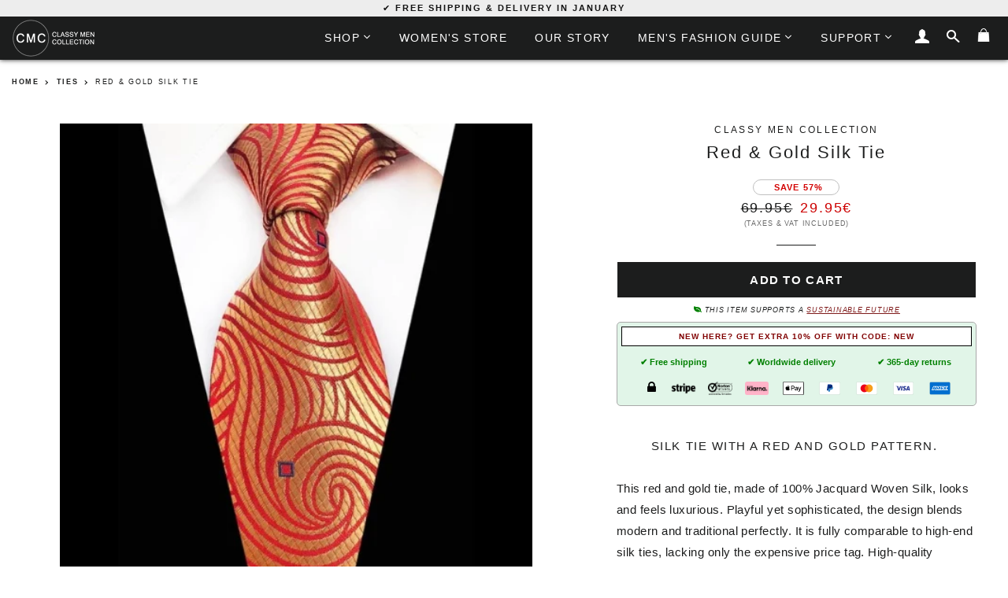

--- FILE ---
content_type: text/html; charset=utf-8
request_url: https://classymencollection.com/products/red-gold-silk-tie
body_size: 31749
content:
<!doctype html>
<!--[if lt IE 7]><html class="no-js lt-ie9 lt-ie8 lt-ie7" lang="en"> <![endif]-->
<!--[if IE 7]><html class="no-js lt-ie9 lt-ie8" lang="en"> <![endif]-->
<!--[if IE 8]><html class="no-js lt-ie9" lang="en"> <![endif]-->
<!--[if IE 9 ]><html class="ie9 no-js"> <![endif]-->
<!--[if (gt IE 9)|!(IE)]><!--> <html class="no-js"> <!--<![endif]-->
<head>
<!-- Basic page needs ================================================== -->
  

        
    <link rel="alternate" hreflang="ja-JP" href="https://classymencollection.com/ja/products/red-gold-silk-tie" />
    <link rel="alternate" hreflang="it-IT" href="https://classymencollection.com/it/products/red-gold-silk-tie" />
    <link rel="alternate" hreflang="x-default" href="https://classymencollection.com/products/red-gold-silk-tie" />
    
    
  <meta charset="utf-8">
  <meta http-equiv="X-UA-Compatible" content="IE=edge,chrome=1">
  <meta http-equiv="content-language" content="en">
  
    <link rel="shortcut icon" href="//classymencollection.com/cdn/shop/files/17911159_10210639024590791_1283251068_n_200187dd-c0d5-495d-b924-48fa762ae9c9_32x32.jpg?v=1613170085" type="image/png" />
  
      
    <link rel="preload" href="//classymencollection.com/cdn/shopifycloud/storefront/assets/no-image-2048-a2addb12.gif" as="image">
  
  <!-- Title and description ================================================== -->
  <title> 
    
      
      100% Silk Tie With Red &amp; Gold Pattern | Classy Men Collection
    
      
  </title>

  
    
  <meta name="description" content="Silk tie with a red and gold pattern.  This red and gold tie, made of 100% Jacquard Woven Silk, looks and feels luxurious. Playful yet sophisticated, the design blends modern and traditional perfectly. It is fully comparable to high-end silk ties, lacking only the expensive price tag. High-quality Jacquard Silk fabric ">
  
    

  <!-- Helpers ================================================== -->
  <!-- /snippets/social-meta-tags.liquid -->


  <meta property="og:type" content="product">
  <meta property="og:title" content="Red &amp; Gold Silk Tie">
  <meta property="og:url" content="https://classymencollection.com/products/red-gold-silk-tie">
  <meta property="og:description" content="Silk tie with a red and gold pattern. 
This red and gold tie, made of 100% Jacquard Woven Silk, looks and feels luxurious. Playful yet sophisticated, the design blends modern and traditional perfectly. It is fully comparable to high-end silk ties, lacking only the expensive price tag. High-quality Jacquard Silk fabric and stitching ensure its long life and durability. The refreshing colors and beautiful details lighten up the mood at any time. Wearing this tie is so comfortable you will never want to take it off. 

One size fits all

Material: 100% Jacquard Woven Silk 

Length: 146cm / 57.5&quot; 

Width: 8cm / 3.15&quot; 
">
  
    <meta property="og:image" content="http://classymencollection.com/cdn/shop/products/product-image-873558791_grande.jpg?v=1569514773">
    <meta property="og:image:secure_url" content="https://classymencollection.com/cdn/shop/products/product-image-873558791_grande.jpg?v=1569514773">
  
    <meta property="og:image" content="http://classymencollection.com/cdn/shop/products/product-image-1070605612_grande.jpg?v=1569514755">
    <meta property="og:image:secure_url" content="https://classymencollection.com/cdn/shop/products/product-image-1070605612_grande.jpg?v=1569514755">
  
  <meta property="og:price:amount" content="29.95">
  <meta property="og:price:currency" content="EUR">

<meta property="og:site_name" content="Classy Men Collection">


<meta name="twitter:card" content="summary_large_image">

  <meta name="twitter:site" content="@classymenco">


  <meta name="twitter:title" content="Red &amp; Gold Silk Tie">
  <meta name="twitter:description" content="Silk tie with a red and gold pattern. 
This red and gold tie, made of 100% Jacquard Woven Silk, looks and feels luxurious. Playful yet sophisticated, the design blends modern and traditional perfectly">


  <link rel="canonical" href="https://classymencollection.com/products/red-gold-silk-tie" />
  <meta name="viewport" content="width=device-width,initial-scale=1,shrink-to-fit=no">
  <meta name="theme-color" content="#1c1d1d">

  <!-- CSS ================================================== -->
  <link href="//classymencollection.com/cdn/shop/t/8/assets/timber.scss.css?v=105138109150821833041716041745" rel="stylesheet" type="text/css" media="all" />
  <link href="//classymencollection.com/cdn/shop/t/8/assets/theme.scss.css?v=131344518428391753721696925726" rel="stylesheet" type="text/css" media="all" />
  <link href="//classymencollection.com/cdn/shop/t/8/assets/custom.scss.css?v=86775794003759574991716028180" rel="stylesheet" type="text/css" media="all" />

  <!-- Sections ================================================== -->
  <script async>
    window.theme = window.theme || {};
    theme.strings = {
      zoomClose: "Close (Esc)",
      zoomPrev: "Previous (Left arrow key)",
      zoomNext: "Next (Right arrow key)",
      moneyFormat: "\u003cspan class=money\u003e{{amount}}€\u003c\/span\u003e",
    };
    theme.settings = {
      cartType: "drawer",
      gridType: "collage"
    };
  </script>

  <script src="//ajax.googleapis.com/ajax/libs/jquery/2.2.4/jquery.min.js" type="text/javascript"></script>
  
  <!--[if (gt IE 9)|!(IE)]><!--><script src="//classymencollection.com/cdn/shop/t/8/assets/lazysizes.min.js?v=37531750901115495291587489989" async="async"></script><!--<![endif]-->
  <!--[if lte IE 9]><script src="//classymencollection.com/cdn/shop/t/8/assets/lazysizes.min.js?v=37531750901115495291587489989"></script><![endif]-->

  <!--[if (gt IE 9)|!(IE)]><!--><script src="//classymencollection.com/cdn/shop/t/8/assets/theme.js?v=22680064414499520471682691666" defer="defer"></script><!--<![endif]-->
  <!--[if lte IE 9]><script src="//classymencollection.com/cdn/shop/t/8/assets/theme.js?v=22680064414499520471682691666"></script><![endif]-->
  
  <script src="//classymencollection.com/cdn/shop/t/8/assets/jquery.sticky.js?v=129099714551310317151587489989" defer="defer"></script>

  <!-- Header hook for plugins ================================================== -->
  <script>window.performance && window.performance.mark && window.performance.mark('shopify.content_for_header.start');</script><meta name="google-site-verification" content="z7Y07RCK5AQY3PZzA3-AVJCBfDLM-0GqHo0lnn5CGI8">
<meta id="shopify-digital-wallet" name="shopify-digital-wallet" content="/19158837/digital_wallets/dialog">
<meta name="shopify-checkout-api-token" content="03849f28b6cfc726c3f80c17e5570bb9">
<meta id="in-context-paypal-metadata" data-shop-id="19158837" data-venmo-supported="false" data-environment="production" data-locale="en_US" data-paypal-v4="true" data-currency="EUR">
<link rel="alternate" type="application/json+oembed" href="https://classymencollection.com/products/red-gold-silk-tie.oembed">
<script async="async" src="/checkouts/internal/preloads.js?locale=en-FI"></script>
<link rel="preconnect" href="https://shop.app" crossorigin="anonymous">
<script async="async" src="https://shop.app/checkouts/internal/preloads.js?locale=en-FI&shop_id=19158837" crossorigin="anonymous"></script>
<script id="apple-pay-shop-capabilities" type="application/json">{"shopId":19158837,"countryCode":"FI","currencyCode":"EUR","merchantCapabilities":["supports3DS"],"merchantId":"gid:\/\/shopify\/Shop\/19158837","merchantName":"Classy Men Collection","requiredBillingContactFields":["postalAddress","email","phone"],"requiredShippingContactFields":["postalAddress","email","phone"],"shippingType":"shipping","supportedNetworks":["visa","maestro","masterCard","amex"],"total":{"type":"pending","label":"Classy Men Collection","amount":"1.00"},"shopifyPaymentsEnabled":true,"supportsSubscriptions":true}</script>
<script id="shopify-features" type="application/json">{"accessToken":"03849f28b6cfc726c3f80c17e5570bb9","betas":["rich-media-storefront-analytics"],"domain":"classymencollection.com","predictiveSearch":true,"shopId":19158837,"locale":"en"}</script>
<script>var Shopify = Shopify || {};
Shopify.shop = "classy-men-collection.myshopify.com";
Shopify.locale = "en";
Shopify.currency = {"active":"EUR","rate":"1.0"};
Shopify.country = "FI";
Shopify.theme = {"name":"Brooklyn 2.0","id":95944048699,"schema_name":"Brooklyn","schema_version":"2.6.2","theme_store_id":730,"role":"main"};
Shopify.theme.handle = "null";
Shopify.theme.style = {"id":null,"handle":null};
Shopify.cdnHost = "classymencollection.com/cdn";
Shopify.routes = Shopify.routes || {};
Shopify.routes.root = "/";</script>
<script type="module">!function(o){(o.Shopify=o.Shopify||{}).modules=!0}(window);</script>
<script>!function(o){function n(){var o=[];function n(){o.push(Array.prototype.slice.apply(arguments))}return n.q=o,n}var t=o.Shopify=o.Shopify||{};t.loadFeatures=n(),t.autoloadFeatures=n()}(window);</script>
<script>
  window.ShopifyPay = window.ShopifyPay || {};
  window.ShopifyPay.apiHost = "shop.app\/pay";
  window.ShopifyPay.redirectState = null;
</script>
<script id="shop-js-analytics" type="application/json">{"pageType":"product"}</script>
<script defer="defer" async type="module" src="//classymencollection.com/cdn/shopifycloud/shop-js/modules/v2/client.init-shop-cart-sync_BT-GjEfc.en.esm.js"></script>
<script defer="defer" async type="module" src="//classymencollection.com/cdn/shopifycloud/shop-js/modules/v2/chunk.common_D58fp_Oc.esm.js"></script>
<script defer="defer" async type="module" src="//classymencollection.com/cdn/shopifycloud/shop-js/modules/v2/chunk.modal_xMitdFEc.esm.js"></script>
<script type="module">
  await import("//classymencollection.com/cdn/shopifycloud/shop-js/modules/v2/client.init-shop-cart-sync_BT-GjEfc.en.esm.js");
await import("//classymencollection.com/cdn/shopifycloud/shop-js/modules/v2/chunk.common_D58fp_Oc.esm.js");
await import("//classymencollection.com/cdn/shopifycloud/shop-js/modules/v2/chunk.modal_xMitdFEc.esm.js");

  window.Shopify.SignInWithShop?.initShopCartSync?.({"fedCMEnabled":true,"windoidEnabled":true});

</script>
<script>
  window.Shopify = window.Shopify || {};
  if (!window.Shopify.featureAssets) window.Shopify.featureAssets = {};
  window.Shopify.featureAssets['shop-js'] = {"shop-cart-sync":["modules/v2/client.shop-cart-sync_DZOKe7Ll.en.esm.js","modules/v2/chunk.common_D58fp_Oc.esm.js","modules/v2/chunk.modal_xMitdFEc.esm.js"],"init-fed-cm":["modules/v2/client.init-fed-cm_B6oLuCjv.en.esm.js","modules/v2/chunk.common_D58fp_Oc.esm.js","modules/v2/chunk.modal_xMitdFEc.esm.js"],"shop-cash-offers":["modules/v2/client.shop-cash-offers_D2sdYoxE.en.esm.js","modules/v2/chunk.common_D58fp_Oc.esm.js","modules/v2/chunk.modal_xMitdFEc.esm.js"],"shop-login-button":["modules/v2/client.shop-login-button_QeVjl5Y3.en.esm.js","modules/v2/chunk.common_D58fp_Oc.esm.js","modules/v2/chunk.modal_xMitdFEc.esm.js"],"pay-button":["modules/v2/client.pay-button_DXTOsIq6.en.esm.js","modules/v2/chunk.common_D58fp_Oc.esm.js","modules/v2/chunk.modal_xMitdFEc.esm.js"],"shop-button":["modules/v2/client.shop-button_DQZHx9pm.en.esm.js","modules/v2/chunk.common_D58fp_Oc.esm.js","modules/v2/chunk.modal_xMitdFEc.esm.js"],"avatar":["modules/v2/client.avatar_BTnouDA3.en.esm.js"],"init-windoid":["modules/v2/client.init-windoid_CR1B-cfM.en.esm.js","modules/v2/chunk.common_D58fp_Oc.esm.js","modules/v2/chunk.modal_xMitdFEc.esm.js"],"init-shop-for-new-customer-accounts":["modules/v2/client.init-shop-for-new-customer-accounts_C_vY_xzh.en.esm.js","modules/v2/client.shop-login-button_QeVjl5Y3.en.esm.js","modules/v2/chunk.common_D58fp_Oc.esm.js","modules/v2/chunk.modal_xMitdFEc.esm.js"],"init-shop-email-lookup-coordinator":["modules/v2/client.init-shop-email-lookup-coordinator_BI7n9ZSv.en.esm.js","modules/v2/chunk.common_D58fp_Oc.esm.js","modules/v2/chunk.modal_xMitdFEc.esm.js"],"init-shop-cart-sync":["modules/v2/client.init-shop-cart-sync_BT-GjEfc.en.esm.js","modules/v2/chunk.common_D58fp_Oc.esm.js","modules/v2/chunk.modal_xMitdFEc.esm.js"],"shop-toast-manager":["modules/v2/client.shop-toast-manager_DiYdP3xc.en.esm.js","modules/v2/chunk.common_D58fp_Oc.esm.js","modules/v2/chunk.modal_xMitdFEc.esm.js"],"init-customer-accounts":["modules/v2/client.init-customer-accounts_D9ZNqS-Q.en.esm.js","modules/v2/client.shop-login-button_QeVjl5Y3.en.esm.js","modules/v2/chunk.common_D58fp_Oc.esm.js","modules/v2/chunk.modal_xMitdFEc.esm.js"],"init-customer-accounts-sign-up":["modules/v2/client.init-customer-accounts-sign-up_iGw4briv.en.esm.js","modules/v2/client.shop-login-button_QeVjl5Y3.en.esm.js","modules/v2/chunk.common_D58fp_Oc.esm.js","modules/v2/chunk.modal_xMitdFEc.esm.js"],"shop-follow-button":["modules/v2/client.shop-follow-button_CqMgW2wH.en.esm.js","modules/v2/chunk.common_D58fp_Oc.esm.js","modules/v2/chunk.modal_xMitdFEc.esm.js"],"checkout-modal":["modules/v2/client.checkout-modal_xHeaAweL.en.esm.js","modules/v2/chunk.common_D58fp_Oc.esm.js","modules/v2/chunk.modal_xMitdFEc.esm.js"],"shop-login":["modules/v2/client.shop-login_D91U-Q7h.en.esm.js","modules/v2/chunk.common_D58fp_Oc.esm.js","modules/v2/chunk.modal_xMitdFEc.esm.js"],"lead-capture":["modules/v2/client.lead-capture_BJmE1dJe.en.esm.js","modules/v2/chunk.common_D58fp_Oc.esm.js","modules/v2/chunk.modal_xMitdFEc.esm.js"],"payment-terms":["modules/v2/client.payment-terms_Ci9AEqFq.en.esm.js","modules/v2/chunk.common_D58fp_Oc.esm.js","modules/v2/chunk.modal_xMitdFEc.esm.js"]};
</script>
<script>(function() {
  var isLoaded = false;
  function asyncLoad() {
    if (isLoaded) return;
    isLoaded = true;
    var urls = ["https:\/\/chimpstatic.com\/mcjs-connected\/js\/users\/1855888b85d0d28ca4aeebce7\/350d393ade63b670bce044a79.js?shop=classy-men-collection.myshopify.com"];
    for (var i = 0; i < urls.length; i++) {
      var s = document.createElement('script');
      s.type = 'text/javascript';
      s.async = true;
      s.src = urls[i];
      var x = document.getElementsByTagName('script')[0];
      x.parentNode.insertBefore(s, x);
    }
  };
  if(window.attachEvent) {
    window.attachEvent('onload', asyncLoad);
  } else {
    window.addEventListener('load', asyncLoad, false);
  }
})();</script>
<script id="__st">var __st={"a":19158837,"offset":7200,"reqid":"d2660e37-bac9-404f-8b25-2663d121225d-1769344168","pageurl":"classymencollection.com\/products\/red-gold-silk-tie","u":"24a0157f0f21","p":"product","rtyp":"product","rid":4163850436667};</script>
<script>window.ShopifyPaypalV4VisibilityTracking = true;</script>
<script id="captcha-bootstrap">!function(){'use strict';const t='contact',e='account',n='new_comment',o=[[t,t],['blogs',n],['comments',n],[t,'customer']],c=[[e,'customer_login'],[e,'guest_login'],[e,'recover_customer_password'],[e,'create_customer']],r=t=>t.map((([t,e])=>`form[action*='/${t}']:not([data-nocaptcha='true']) input[name='form_type'][value='${e}']`)).join(','),a=t=>()=>t?[...document.querySelectorAll(t)].map((t=>t.form)):[];function s(){const t=[...o],e=r(t);return a(e)}const i='password',u='form_key',d=['recaptcha-v3-token','g-recaptcha-response','h-captcha-response',i],f=()=>{try{return window.sessionStorage}catch{return}},m='__shopify_v',_=t=>t.elements[u];function p(t,e,n=!1){try{const o=window.sessionStorage,c=JSON.parse(o.getItem(e)),{data:r}=function(t){const{data:e,action:n}=t;return t[m]||n?{data:e,action:n}:{data:t,action:n}}(c);for(const[e,n]of Object.entries(r))t.elements[e]&&(t.elements[e].value=n);n&&o.removeItem(e)}catch(o){console.error('form repopulation failed',{error:o})}}const l='form_type',E='cptcha';function T(t){t.dataset[E]=!0}const w=window,h=w.document,L='Shopify',v='ce_forms',y='captcha';let A=!1;((t,e)=>{const n=(g='f06e6c50-85a8-45c8-87d0-21a2b65856fe',I='https://cdn.shopify.com/shopifycloud/storefront-forms-hcaptcha/ce_storefront_forms_captcha_hcaptcha.v1.5.2.iife.js',D={infoText:'Protected by hCaptcha',privacyText:'Privacy',termsText:'Terms'},(t,e,n)=>{const o=w[L][v],c=o.bindForm;if(c)return c(t,g,e,D).then(n);var r;o.q.push([[t,g,e,D],n]),r=I,A||(h.body.append(Object.assign(h.createElement('script'),{id:'captcha-provider',async:!0,src:r})),A=!0)});var g,I,D;w[L]=w[L]||{},w[L][v]=w[L][v]||{},w[L][v].q=[],w[L][y]=w[L][y]||{},w[L][y].protect=function(t,e){n(t,void 0,e),T(t)},Object.freeze(w[L][y]),function(t,e,n,w,h,L){const[v,y,A,g]=function(t,e,n){const i=e?o:[],u=t?c:[],d=[...i,...u],f=r(d),m=r(i),_=r(d.filter((([t,e])=>n.includes(e))));return[a(f),a(m),a(_),s()]}(w,h,L),I=t=>{const e=t.target;return e instanceof HTMLFormElement?e:e&&e.form},D=t=>v().includes(t);t.addEventListener('submit',(t=>{const e=I(t);if(!e)return;const n=D(e)&&!e.dataset.hcaptchaBound&&!e.dataset.recaptchaBound,o=_(e),c=g().includes(e)&&(!o||!o.value);(n||c)&&t.preventDefault(),c&&!n&&(function(t){try{if(!f())return;!function(t){const e=f();if(!e)return;const n=_(t);if(!n)return;const o=n.value;o&&e.removeItem(o)}(t);const e=Array.from(Array(32),(()=>Math.random().toString(36)[2])).join('');!function(t,e){_(t)||t.append(Object.assign(document.createElement('input'),{type:'hidden',name:u})),t.elements[u].value=e}(t,e),function(t,e){const n=f();if(!n)return;const o=[...t.querySelectorAll(`input[type='${i}']`)].map((({name:t})=>t)),c=[...d,...o],r={};for(const[a,s]of new FormData(t).entries())c.includes(a)||(r[a]=s);n.setItem(e,JSON.stringify({[m]:1,action:t.action,data:r}))}(t,e)}catch(e){console.error('failed to persist form',e)}}(e),e.submit())}));const S=(t,e)=>{t&&!t.dataset[E]&&(n(t,e.some((e=>e===t))),T(t))};for(const o of['focusin','change'])t.addEventListener(o,(t=>{const e=I(t);D(e)&&S(e,y())}));const B=e.get('form_key'),M=e.get(l),P=B&&M;t.addEventListener('DOMContentLoaded',(()=>{const t=y();if(P)for(const e of t)e.elements[l].value===M&&p(e,B);[...new Set([...A(),...v().filter((t=>'true'===t.dataset.shopifyCaptcha))])].forEach((e=>S(e,t)))}))}(h,new URLSearchParams(w.location.search),n,t,e,['guest_login'])})(!0,!0)}();</script>
<script integrity="sha256-4kQ18oKyAcykRKYeNunJcIwy7WH5gtpwJnB7kiuLZ1E=" data-source-attribution="shopify.loadfeatures" defer="defer" src="//classymencollection.com/cdn/shopifycloud/storefront/assets/storefront/load_feature-a0a9edcb.js" crossorigin="anonymous"></script>
<script crossorigin="anonymous" defer="defer" src="//classymencollection.com/cdn/shopifycloud/storefront/assets/shopify_pay/storefront-65b4c6d7.js?v=20250812"></script>
<script data-source-attribution="shopify.dynamic_checkout.dynamic.init">var Shopify=Shopify||{};Shopify.PaymentButton=Shopify.PaymentButton||{isStorefrontPortableWallets:!0,init:function(){window.Shopify.PaymentButton.init=function(){};var t=document.createElement("script");t.src="https://classymencollection.com/cdn/shopifycloud/portable-wallets/latest/portable-wallets.en.js",t.type="module",document.head.appendChild(t)}};
</script>
<script data-source-attribution="shopify.dynamic_checkout.buyer_consent">
  function portableWalletsHideBuyerConsent(e){var t=document.getElementById("shopify-buyer-consent"),n=document.getElementById("shopify-subscription-policy-button");t&&n&&(t.classList.add("hidden"),t.setAttribute("aria-hidden","true"),n.removeEventListener("click",e))}function portableWalletsShowBuyerConsent(e){var t=document.getElementById("shopify-buyer-consent"),n=document.getElementById("shopify-subscription-policy-button");t&&n&&(t.classList.remove("hidden"),t.removeAttribute("aria-hidden"),n.addEventListener("click",e))}window.Shopify?.PaymentButton&&(window.Shopify.PaymentButton.hideBuyerConsent=portableWalletsHideBuyerConsent,window.Shopify.PaymentButton.showBuyerConsent=portableWalletsShowBuyerConsent);
</script>
<script data-source-attribution="shopify.dynamic_checkout.cart.bootstrap">document.addEventListener("DOMContentLoaded",(function(){function t(){return document.querySelector("shopify-accelerated-checkout-cart, shopify-accelerated-checkout")}if(t())Shopify.PaymentButton.init();else{new MutationObserver((function(e,n){t()&&(Shopify.PaymentButton.init(),n.disconnect())})).observe(document.body,{childList:!0,subtree:!0})}}));
</script>
<link id="shopify-accelerated-checkout-styles" rel="stylesheet" media="screen" href="https://classymencollection.com/cdn/shopifycloud/portable-wallets/latest/accelerated-checkout-backwards-compat.css" crossorigin="anonymous">
<style id="shopify-accelerated-checkout-cart">
        #shopify-buyer-consent {
  margin-top: 1em;
  display: inline-block;
  width: 100%;
}

#shopify-buyer-consent.hidden {
  display: none;
}

#shopify-subscription-policy-button {
  background: none;
  border: none;
  padding: 0;
  text-decoration: underline;
  font-size: inherit;
  cursor: pointer;
}

#shopify-subscription-policy-button::before {
  box-shadow: none;
}

      </style>

<script>window.performance && window.performance.mark && window.performance.mark('shopify.content_for_header.end');</script>
  <!-- /snippets/oldIE-js.liquid -->


<!--[if lt IE 9]>
<script src="//cdnjs.cloudflare.com/ajax/libs/html5shiv/3.7.2/html5shiv.min.js" type="text/javascript"></script>
<script src="//classymencollection.com/cdn/shop/t/8/assets/respond.min.js?v=156631870366922393161587489996" type="text/javascript"></script>
<link href="//classymencollection.com/cdn/shop/t/8/assets/respond-proxy.html" id="respond-proxy" rel="respond-proxy" />
<link href="//classymencollection.com/search?q=b02e37fe0958f5dcbe4560c013c13d60" id="respond-redirect" rel="respond-redirect" />
<script src="//classymencollection.com/search?q=b02e37fe0958f5dcbe4560c013c13d60" type="text/javascript"></script>
<![endif]-->


<!--[if (lte IE 9) ]><script src="//classymencollection.com/cdn/shop/t/8/assets/match-media.min.js?v=158387070327422991691587489990" type="text/javascript"></script><![endif]-->


  <script src="//classymencollection.com/cdn/shop/t/8/assets/modernizr.min.js?v=76437242385609548931587489992" type="text/javascript"></script>

  
  
<!-- BEGIN app block: shopify://apps/currency-converter/blocks/app-embed-block/a56d6bd1-e9df-4a4a-b98e-e9bb5c43a042 --><script>
    window.codeblackbelt = window.codeblackbelt || {};
    window.codeblackbelt.shop = window.codeblackbelt.shop || 'classy-men-collection.myshopify.com';
    </script><script src="//cdn.codeblackbelt.com/widgets/currency-converter-plus/main.min.js?version=2026012514+0200" async></script>
<!-- END app block --><link href="https://monorail-edge.shopifysvc.com" rel="dns-prefetch">
<script>(function(){if ("sendBeacon" in navigator && "performance" in window) {try {var session_token_from_headers = performance.getEntriesByType('navigation')[0].serverTiming.find(x => x.name == '_s').description;} catch {var session_token_from_headers = undefined;}var session_cookie_matches = document.cookie.match(/_shopify_s=([^;]*)/);var session_token_from_cookie = session_cookie_matches && session_cookie_matches.length === 2 ? session_cookie_matches[1] : "";var session_token = session_token_from_headers || session_token_from_cookie || "";function handle_abandonment_event(e) {var entries = performance.getEntries().filter(function(entry) {return /monorail-edge.shopifysvc.com/.test(entry.name);});if (!window.abandonment_tracked && entries.length === 0) {window.abandonment_tracked = true;var currentMs = Date.now();var navigation_start = performance.timing.navigationStart;var payload = {shop_id: 19158837,url: window.location.href,navigation_start,duration: currentMs - navigation_start,session_token,page_type: "product"};window.navigator.sendBeacon("https://monorail-edge.shopifysvc.com/v1/produce", JSON.stringify({schema_id: "online_store_buyer_site_abandonment/1.1",payload: payload,metadata: {event_created_at_ms: currentMs,event_sent_at_ms: currentMs}}));}}window.addEventListener('pagehide', handle_abandonment_event);}}());</script>
<script id="web-pixels-manager-setup">(function e(e,d,r,n,o){if(void 0===o&&(o={}),!Boolean(null===(a=null===(i=window.Shopify)||void 0===i?void 0:i.analytics)||void 0===a?void 0:a.replayQueue)){var i,a;window.Shopify=window.Shopify||{};var t=window.Shopify;t.analytics=t.analytics||{};var s=t.analytics;s.replayQueue=[],s.publish=function(e,d,r){return s.replayQueue.push([e,d,r]),!0};try{self.performance.mark("wpm:start")}catch(e){}var l=function(){var e={modern:/Edge?\/(1{2}[4-9]|1[2-9]\d|[2-9]\d{2}|\d{4,})\.\d+(\.\d+|)|Firefox\/(1{2}[4-9]|1[2-9]\d|[2-9]\d{2}|\d{4,})\.\d+(\.\d+|)|Chrom(ium|e)\/(9{2}|\d{3,})\.\d+(\.\d+|)|(Maci|X1{2}).+ Version\/(15\.\d+|(1[6-9]|[2-9]\d|\d{3,})\.\d+)([,.]\d+|)( \(\w+\)|)( Mobile\/\w+|) Safari\/|Chrome.+OPR\/(9{2}|\d{3,})\.\d+\.\d+|(CPU[ +]OS|iPhone[ +]OS|CPU[ +]iPhone|CPU IPhone OS|CPU iPad OS)[ +]+(15[._]\d+|(1[6-9]|[2-9]\d|\d{3,})[._]\d+)([._]\d+|)|Android:?[ /-](13[3-9]|1[4-9]\d|[2-9]\d{2}|\d{4,})(\.\d+|)(\.\d+|)|Android.+Firefox\/(13[5-9]|1[4-9]\d|[2-9]\d{2}|\d{4,})\.\d+(\.\d+|)|Android.+Chrom(ium|e)\/(13[3-9]|1[4-9]\d|[2-9]\d{2}|\d{4,})\.\d+(\.\d+|)|SamsungBrowser\/([2-9]\d|\d{3,})\.\d+/,legacy:/Edge?\/(1[6-9]|[2-9]\d|\d{3,})\.\d+(\.\d+|)|Firefox\/(5[4-9]|[6-9]\d|\d{3,})\.\d+(\.\d+|)|Chrom(ium|e)\/(5[1-9]|[6-9]\d|\d{3,})\.\d+(\.\d+|)([\d.]+$|.*Safari\/(?![\d.]+ Edge\/[\d.]+$))|(Maci|X1{2}).+ Version\/(10\.\d+|(1[1-9]|[2-9]\d|\d{3,})\.\d+)([,.]\d+|)( \(\w+\)|)( Mobile\/\w+|) Safari\/|Chrome.+OPR\/(3[89]|[4-9]\d|\d{3,})\.\d+\.\d+|(CPU[ +]OS|iPhone[ +]OS|CPU[ +]iPhone|CPU IPhone OS|CPU iPad OS)[ +]+(10[._]\d+|(1[1-9]|[2-9]\d|\d{3,})[._]\d+)([._]\d+|)|Android:?[ /-](13[3-9]|1[4-9]\d|[2-9]\d{2}|\d{4,})(\.\d+|)(\.\d+|)|Mobile Safari.+OPR\/([89]\d|\d{3,})\.\d+\.\d+|Android.+Firefox\/(13[5-9]|1[4-9]\d|[2-9]\d{2}|\d{4,})\.\d+(\.\d+|)|Android.+Chrom(ium|e)\/(13[3-9]|1[4-9]\d|[2-9]\d{2}|\d{4,})\.\d+(\.\d+|)|Android.+(UC? ?Browser|UCWEB|U3)[ /]?(15\.([5-9]|\d{2,})|(1[6-9]|[2-9]\d|\d{3,})\.\d+)\.\d+|SamsungBrowser\/(5\.\d+|([6-9]|\d{2,})\.\d+)|Android.+MQ{2}Browser\/(14(\.(9|\d{2,})|)|(1[5-9]|[2-9]\d|\d{3,})(\.\d+|))(\.\d+|)|K[Aa][Ii]OS\/(3\.\d+|([4-9]|\d{2,})\.\d+)(\.\d+|)/},d=e.modern,r=e.legacy,n=navigator.userAgent;return n.match(d)?"modern":n.match(r)?"legacy":"unknown"}(),u="modern"===l?"modern":"legacy",c=(null!=n?n:{modern:"",legacy:""})[u],f=function(e){return[e.baseUrl,"/wpm","/b",e.hashVersion,"modern"===e.buildTarget?"m":"l",".js"].join("")}({baseUrl:d,hashVersion:r,buildTarget:u}),m=function(e){var d=e.version,r=e.bundleTarget,n=e.surface,o=e.pageUrl,i=e.monorailEndpoint;return{emit:function(e){var a=e.status,t=e.errorMsg,s=(new Date).getTime(),l=JSON.stringify({metadata:{event_sent_at_ms:s},events:[{schema_id:"web_pixels_manager_load/3.1",payload:{version:d,bundle_target:r,page_url:o,status:a,surface:n,error_msg:t},metadata:{event_created_at_ms:s}}]});if(!i)return console&&console.warn&&console.warn("[Web Pixels Manager] No Monorail endpoint provided, skipping logging."),!1;try{return self.navigator.sendBeacon.bind(self.navigator)(i,l)}catch(e){}var u=new XMLHttpRequest;try{return u.open("POST",i,!0),u.setRequestHeader("Content-Type","text/plain"),u.send(l),!0}catch(e){return console&&console.warn&&console.warn("[Web Pixels Manager] Got an unhandled error while logging to Monorail."),!1}}}}({version:r,bundleTarget:l,surface:e.surface,pageUrl:self.location.href,monorailEndpoint:e.monorailEndpoint});try{o.browserTarget=l,function(e){var d=e.src,r=e.async,n=void 0===r||r,o=e.onload,i=e.onerror,a=e.sri,t=e.scriptDataAttributes,s=void 0===t?{}:t,l=document.createElement("script"),u=document.querySelector("head"),c=document.querySelector("body");if(l.async=n,l.src=d,a&&(l.integrity=a,l.crossOrigin="anonymous"),s)for(var f in s)if(Object.prototype.hasOwnProperty.call(s,f))try{l.dataset[f]=s[f]}catch(e){}if(o&&l.addEventListener("load",o),i&&l.addEventListener("error",i),u)u.appendChild(l);else{if(!c)throw new Error("Did not find a head or body element to append the script");c.appendChild(l)}}({src:f,async:!0,onload:function(){if(!function(){var e,d;return Boolean(null===(d=null===(e=window.Shopify)||void 0===e?void 0:e.analytics)||void 0===d?void 0:d.initialized)}()){var d=window.webPixelsManager.init(e)||void 0;if(d){var r=window.Shopify.analytics;r.replayQueue.forEach((function(e){var r=e[0],n=e[1],o=e[2];d.publishCustomEvent(r,n,o)})),r.replayQueue=[],r.publish=d.publishCustomEvent,r.visitor=d.visitor,r.initialized=!0}}},onerror:function(){return m.emit({status:"failed",errorMsg:"".concat(f," has failed to load")})},sri:function(e){var d=/^sha384-[A-Za-z0-9+/=]+$/;return"string"==typeof e&&d.test(e)}(c)?c:"",scriptDataAttributes:o}),m.emit({status:"loading"})}catch(e){m.emit({status:"failed",errorMsg:(null==e?void 0:e.message)||"Unknown error"})}}})({shopId: 19158837,storefrontBaseUrl: "https://classymencollection.com",extensionsBaseUrl: "https://extensions.shopifycdn.com/cdn/shopifycloud/web-pixels-manager",monorailEndpoint: "https://monorail-edge.shopifysvc.com/unstable/produce_batch",surface: "storefront-renderer",enabledBetaFlags: ["2dca8a86"],webPixelsConfigList: [{"id":"994869581","configuration":"{\"config\":\"{\\\"pixel_id\\\":\\\"G-FENK449M20\\\",\\\"target_country\\\":\\\"DE\\\",\\\"gtag_events\\\":[{\\\"type\\\":\\\"search\\\",\\\"action_label\\\":[\\\"G-FENK449M20\\\",\\\"AW-855001327\\\/96JeCP6975UBEO-R2ZcD\\\"]},{\\\"type\\\":\\\"begin_checkout\\\",\\\"action_label\\\":[\\\"G-FENK449M20\\\",\\\"AW-855001327\\\/oj3rCPu975UBEO-R2ZcD\\\"]},{\\\"type\\\":\\\"view_item\\\",\\\"action_label\\\":[\\\"G-FENK449M20\\\",\\\"AW-855001327\\\/W0mmCP2875UBEO-R2ZcD\\\",\\\"MC-CMXCH04PYV\\\"]},{\\\"type\\\":\\\"purchase\\\",\\\"action_label\\\":[\\\"G-FENK449M20\\\",\\\"AW-855001327\\\/xpEFCPPUxo8YEO-R2ZcD\\\",\\\"MC-CMXCH04PYV\\\"]},{\\\"type\\\":\\\"page_view\\\",\\\"action_label\\\":[\\\"G-FENK449M20\\\",\\\"AW-855001327\\\/sUkeCPe875UBEO-R2ZcD\\\",\\\"MC-CMXCH04PYV\\\"]},{\\\"type\\\":\\\"add_payment_info\\\",\\\"action_label\\\":[\\\"G-FENK449M20\\\",\\\"AW-855001327\\\/nzPRCIG-75UBEO-R2ZcD\\\"]},{\\\"type\\\":\\\"add_to_cart\\\",\\\"action_label\\\":[\\\"G-FENK449M20\\\",\\\"AW-855001327\\\/zMSwCPi975UBEO-R2ZcD\\\"]}],\\\"enable_monitoring_mode\\\":false}\"}","eventPayloadVersion":"v1","runtimeContext":"OPEN","scriptVersion":"b2a88bafab3e21179ed38636efcd8a93","type":"APP","apiClientId":1780363,"privacyPurposes":[],"dataSharingAdjustments":{"protectedCustomerApprovalScopes":["read_customer_address","read_customer_email","read_customer_name","read_customer_personal_data","read_customer_phone"]}},{"id":"158794061","configuration":"{\"tagID\":\"2612703713291\"}","eventPayloadVersion":"v1","runtimeContext":"STRICT","scriptVersion":"18031546ee651571ed29edbe71a3550b","type":"APP","apiClientId":3009811,"privacyPurposes":["ANALYTICS","MARKETING","SALE_OF_DATA"],"dataSharingAdjustments":{"protectedCustomerApprovalScopes":["read_customer_address","read_customer_email","read_customer_name","read_customer_personal_data","read_customer_phone"]}},{"id":"shopify-app-pixel","configuration":"{}","eventPayloadVersion":"v1","runtimeContext":"STRICT","scriptVersion":"0450","apiClientId":"shopify-pixel","type":"APP","privacyPurposes":["ANALYTICS","MARKETING"]},{"id":"shopify-custom-pixel","eventPayloadVersion":"v1","runtimeContext":"LAX","scriptVersion":"0450","apiClientId":"shopify-pixel","type":"CUSTOM","privacyPurposes":["ANALYTICS","MARKETING"]}],isMerchantRequest: false,initData: {"shop":{"name":"Classy Men Collection","paymentSettings":{"currencyCode":"EUR"},"myshopifyDomain":"classy-men-collection.myshopify.com","countryCode":"FI","storefrontUrl":"https:\/\/classymencollection.com"},"customer":null,"cart":null,"checkout":null,"productVariants":[{"price":{"amount":29.95,"currencyCode":"EUR"},"product":{"title":"Classy Men Red \u0026 Gold Silk Tie","vendor":"Classy Men Collection","id":"4163850436667","untranslatedTitle":"Classy Men Red \u0026 Gold Silk Tie","url":"\/products\/red-gold-silk-tie","type":"Ties"},"id":"30255566979131","image":{"src":"\/\/classymencollection.com\/cdn\/shop\/products\/product-image-873558791.jpg?v=1569514773"},"sku":"22593839-17","title":"Default Title","untranslatedTitle":"Default Title"}],"purchasingCompany":null},},"https://classymencollection.com/cdn","fcfee988w5aeb613cpc8e4bc33m6693e112",{"modern":"","legacy":""},{"shopId":"19158837","storefrontBaseUrl":"https:\/\/classymencollection.com","extensionBaseUrl":"https:\/\/extensions.shopifycdn.com\/cdn\/shopifycloud\/web-pixels-manager","surface":"storefront-renderer","enabledBetaFlags":"[\"2dca8a86\"]","isMerchantRequest":"false","hashVersion":"fcfee988w5aeb613cpc8e4bc33m6693e112","publish":"custom","events":"[[\"page_viewed\",{}],[\"product_viewed\",{\"productVariant\":{\"price\":{\"amount\":29.95,\"currencyCode\":\"EUR\"},\"product\":{\"title\":\"Classy Men Red \u0026 Gold Silk Tie\",\"vendor\":\"Classy Men Collection\",\"id\":\"4163850436667\",\"untranslatedTitle\":\"Classy Men Red \u0026 Gold Silk Tie\",\"url\":\"\/products\/red-gold-silk-tie\",\"type\":\"Ties\"},\"id\":\"30255566979131\",\"image\":{\"src\":\"\/\/classymencollection.com\/cdn\/shop\/products\/product-image-873558791.jpg?v=1569514773\"},\"sku\":\"22593839-17\",\"title\":\"Default Title\",\"untranslatedTitle\":\"Default Title\"}}]]"});</script><script>
  window.ShopifyAnalytics = window.ShopifyAnalytics || {};
  window.ShopifyAnalytics.meta = window.ShopifyAnalytics.meta || {};
  window.ShopifyAnalytics.meta.currency = 'EUR';
  var meta = {"product":{"id":4163850436667,"gid":"gid:\/\/shopify\/Product\/4163850436667","vendor":"Classy Men Collection","type":"Ties","handle":"red-gold-silk-tie","variants":[{"id":30255566979131,"price":2995,"name":"Classy Men Red \u0026 Gold Silk Tie","public_title":null,"sku":"22593839-17"}],"remote":false},"page":{"pageType":"product","resourceType":"product","resourceId":4163850436667,"requestId":"d2660e37-bac9-404f-8b25-2663d121225d-1769344168"}};
  for (var attr in meta) {
    window.ShopifyAnalytics.meta[attr] = meta[attr];
  }
</script>
<script class="analytics">
  (function () {
    var customDocumentWrite = function(content) {
      var jquery = null;

      if (window.jQuery) {
        jquery = window.jQuery;
      } else if (window.Checkout && window.Checkout.$) {
        jquery = window.Checkout.$;
      }

      if (jquery) {
        jquery('body').append(content);
      }
    };

    var hasLoggedConversion = function(token) {
      if (token) {
        return document.cookie.indexOf('loggedConversion=' + token) !== -1;
      }
      return false;
    }

    var setCookieIfConversion = function(token) {
      if (token) {
        var twoMonthsFromNow = new Date(Date.now());
        twoMonthsFromNow.setMonth(twoMonthsFromNow.getMonth() + 2);

        document.cookie = 'loggedConversion=' + token + '; expires=' + twoMonthsFromNow;
      }
    }

    var trekkie = window.ShopifyAnalytics.lib = window.trekkie = window.trekkie || [];
    if (trekkie.integrations) {
      return;
    }
    trekkie.methods = [
      'identify',
      'page',
      'ready',
      'track',
      'trackForm',
      'trackLink'
    ];
    trekkie.factory = function(method) {
      return function() {
        var args = Array.prototype.slice.call(arguments);
        args.unshift(method);
        trekkie.push(args);
        return trekkie;
      };
    };
    for (var i = 0; i < trekkie.methods.length; i++) {
      var key = trekkie.methods[i];
      trekkie[key] = trekkie.factory(key);
    }
    trekkie.load = function(config) {
      trekkie.config = config || {};
      trekkie.config.initialDocumentCookie = document.cookie;
      var first = document.getElementsByTagName('script')[0];
      var script = document.createElement('script');
      script.type = 'text/javascript';
      script.onerror = function(e) {
        var scriptFallback = document.createElement('script');
        scriptFallback.type = 'text/javascript';
        scriptFallback.onerror = function(error) {
                var Monorail = {
      produce: function produce(monorailDomain, schemaId, payload) {
        var currentMs = new Date().getTime();
        var event = {
          schema_id: schemaId,
          payload: payload,
          metadata: {
            event_created_at_ms: currentMs,
            event_sent_at_ms: currentMs
          }
        };
        return Monorail.sendRequest("https://" + monorailDomain + "/v1/produce", JSON.stringify(event));
      },
      sendRequest: function sendRequest(endpointUrl, payload) {
        // Try the sendBeacon API
        if (window && window.navigator && typeof window.navigator.sendBeacon === 'function' && typeof window.Blob === 'function' && !Monorail.isIos12()) {
          var blobData = new window.Blob([payload], {
            type: 'text/plain'
          });

          if (window.navigator.sendBeacon(endpointUrl, blobData)) {
            return true;
          } // sendBeacon was not successful

        } // XHR beacon

        var xhr = new XMLHttpRequest();

        try {
          xhr.open('POST', endpointUrl);
          xhr.setRequestHeader('Content-Type', 'text/plain');
          xhr.send(payload);
        } catch (e) {
          console.log(e);
        }

        return false;
      },
      isIos12: function isIos12() {
        return window.navigator.userAgent.lastIndexOf('iPhone; CPU iPhone OS 12_') !== -1 || window.navigator.userAgent.lastIndexOf('iPad; CPU OS 12_') !== -1;
      }
    };
    Monorail.produce('monorail-edge.shopifysvc.com',
      'trekkie_storefront_load_errors/1.1',
      {shop_id: 19158837,
      theme_id: 95944048699,
      app_name: "storefront",
      context_url: window.location.href,
      source_url: "//classymencollection.com/cdn/s/trekkie.storefront.8d95595f799fbf7e1d32231b9a28fd43b70c67d3.min.js"});

        };
        scriptFallback.async = true;
        scriptFallback.src = '//classymencollection.com/cdn/s/trekkie.storefront.8d95595f799fbf7e1d32231b9a28fd43b70c67d3.min.js';
        first.parentNode.insertBefore(scriptFallback, first);
      };
      script.async = true;
      script.src = '//classymencollection.com/cdn/s/trekkie.storefront.8d95595f799fbf7e1d32231b9a28fd43b70c67d3.min.js';
      first.parentNode.insertBefore(script, first);
    };
    trekkie.load(
      {"Trekkie":{"appName":"storefront","development":false,"defaultAttributes":{"shopId":19158837,"isMerchantRequest":null,"themeId":95944048699,"themeCityHash":"11491236966914311172","contentLanguage":"en","currency":"EUR","eventMetadataId":"beff3b46-4956-4add-8051-c6782e10d229"},"isServerSideCookieWritingEnabled":true,"monorailRegion":"shop_domain","enabledBetaFlags":["65f19447"]},"Session Attribution":{},"S2S":{"facebookCapiEnabled":false,"source":"trekkie-storefront-renderer","apiClientId":580111}}
    );

    var loaded = false;
    trekkie.ready(function() {
      if (loaded) return;
      loaded = true;

      window.ShopifyAnalytics.lib = window.trekkie;

      var originalDocumentWrite = document.write;
      document.write = customDocumentWrite;
      try { window.ShopifyAnalytics.merchantGoogleAnalytics.call(this); } catch(error) {};
      document.write = originalDocumentWrite;

      window.ShopifyAnalytics.lib.page(null,{"pageType":"product","resourceType":"product","resourceId":4163850436667,"requestId":"d2660e37-bac9-404f-8b25-2663d121225d-1769344168","shopifyEmitted":true});

      var match = window.location.pathname.match(/checkouts\/(.+)\/(thank_you|post_purchase)/)
      var token = match? match[1]: undefined;
      if (!hasLoggedConversion(token)) {
        setCookieIfConversion(token);
        window.ShopifyAnalytics.lib.track("Viewed Product",{"currency":"EUR","variantId":30255566979131,"productId":4163850436667,"productGid":"gid:\/\/shopify\/Product\/4163850436667","name":"Classy Men Red \u0026 Gold Silk Tie","price":"29.95","sku":"22593839-17","brand":"Classy Men Collection","variant":null,"category":"Ties","nonInteraction":true,"remote":false},undefined,undefined,{"shopifyEmitted":true});
      window.ShopifyAnalytics.lib.track("monorail:\/\/trekkie_storefront_viewed_product\/1.1",{"currency":"EUR","variantId":30255566979131,"productId":4163850436667,"productGid":"gid:\/\/shopify\/Product\/4163850436667","name":"Classy Men Red \u0026 Gold Silk Tie","price":"29.95","sku":"22593839-17","brand":"Classy Men Collection","variant":null,"category":"Ties","nonInteraction":true,"remote":false,"referer":"https:\/\/classymencollection.com\/products\/red-gold-silk-tie"});
      }
    });


        var eventsListenerScript = document.createElement('script');
        eventsListenerScript.async = true;
        eventsListenerScript.src = "//classymencollection.com/cdn/shopifycloud/storefront/assets/shop_events_listener-3da45d37.js";
        document.getElementsByTagName('head')[0].appendChild(eventsListenerScript);

})();</script>
  <script>
  if (!window.ga || (window.ga && typeof window.ga !== 'function')) {
    window.ga = function ga() {
      (window.ga.q = window.ga.q || []).push(arguments);
      if (window.Shopify && window.Shopify.analytics && typeof window.Shopify.analytics.publish === 'function') {
        window.Shopify.analytics.publish("ga_stub_called", {}, {sendTo: "google_osp_migration"});
      }
      console.error("Shopify's Google Analytics stub called with:", Array.from(arguments), "\nSee https://help.shopify.com/manual/promoting-marketing/pixels/pixel-migration#google for more information.");
    };
    if (window.Shopify && window.Shopify.analytics && typeof window.Shopify.analytics.publish === 'function') {
      window.Shopify.analytics.publish("ga_stub_initialized", {}, {sendTo: "google_osp_migration"});
    }
  }
</script>
<script
  defer
  src="https://classymencollection.com/cdn/shopifycloud/perf-kit/shopify-perf-kit-3.0.4.min.js"
  data-application="storefront-renderer"
  data-shop-id="19158837"
  data-render-region="gcp-us-east1"
  data-page-type="product"
  data-theme-instance-id="95944048699"
  data-theme-name="Brooklyn"
  data-theme-version="2.6.2"
  data-monorail-region="shop_domain"
  data-resource-timing-sampling-rate="10"
  data-shs="true"
  data-shs-beacon="true"
  data-shs-export-with-fetch="true"
  data-shs-logs-sample-rate="1"
  data-shs-beacon-endpoint="https://classymencollection.com/api/collect"
></script>
</head>
<!-- Google tag (gtag.js) -->
<script async src="https://www.googletagmanager.com/gtag/js?id=AW-855001327"></script>
<script>
  window.dataLayer = window.dataLayer || [];
  function gtag(){dataLayer.push(arguments);}
  gtag('js', new Date());

  gtag('config', 'AW-855001327');
</script>

<body id="100-silk-tie-with-red-amp-gold-pattern-classy-men-collection" class="template-product" data-instant-intensity="viewport">

  <div id="NavDrawer" class="drawer drawer--left">
    <div id="shopify-section-drawer-menu" class="shopify-section"><div data-section-id="drawer-menu" data-section-type="drawer-menu-section">
  <div class="drawer__fixed-header">
    <div class="drawer__header">
      <div class="drawer__close drawer__close--left">
        <button type="button" class="icon-fallback-text drawer__close-button js-drawer-close">
          <span class="icon icon-x" aria-hidden="true"></span>
          <span class="fallback-text">Close menu</span>
        </button>
      </div>
      <div class="logo-button">
        <a href="/" itemprop="url" class="logo--inverted">
         <img src="//cdn.shopify.com/s/files/1/1915/8837/files/CMC-Logo-White_2dccdd30-ab22-4ebc-998c-862a0638ae17_120x.png?v=1567846926" srcset="//cdn.shopify.com/s/files/1/1915/8837/files/CMC-Logo-White_2dccdd30-ab22-4ebc-998c-862a0638ae17_120x.png?v=1567846926 1x, //cdn.shopify.com/s/files/1/1915/8837/files/CMC-Logo-White_2dccdd30-ab22-4ebc-998c-862a0638ae17_120x@2x.png?v=1567846926 2x" alt="Classy Men Collection" itemprop="logo">
        </a>
      </div>
    </div>
  </div>
  <div class="drawer__inner">

  
    <!-- begin mobile-nav -->
    <ul class="mobile-nav">
    <div class="drwer-menu-title">
      
          <h3 class="h3">ALL CATEGORIES</h3>
      
    </div>
      
        
        
          <li class="mobile-nav__item">
            <div class="mobile-nav__has-sublist">
              <a href="#" class="mobile-nav__link" id="Label-bags-backpacks">Bags & backpacks</a>
              <div class="mobile-nav__toggle">
                <button type="button" class="mobile-nav__toggle-btn icon-fallback-text" data-aria-controls="Linklist-bags-backpacks">
                    <span class="icon-fallback-text mobile-nav__toggle-open">
                        <span class="tmenu_indicator" mobile="true"><span class="tmenu_indicator_icon"><svg xmlns="http://www.w3.org/2000/svg" viewBox="0 0 512 512"><path fill="currentColor" d="M256 294.1L383 167c9.4-9.4 24.6-9.4 33.9 0s9.3 24.6 0 34L273 345c-9.1 9.1-23.7 9.3-33.1.7L95 201.1c-4.7-4.7-7-10.9-7-17s2.3-12.3 7-17c9.4-9.4 24.6-9.4 33.9 0l127.1 127z"></path></svg></span></span>
                        <span class="fallback-text">Expand submenu</span>
                    </span>
                    <span class="icon-fallback-text mobile-nav__toggle-close">
                         <span class="tmenu_indicator" mobile="true"><span class="tmenu_indicator_icon"><svg xmlns="http://www.w3.org/2000/svg" viewBox="0 0 512 512"><path fill="currentColor" d="M256 294.1L383 167c9.4-9.4 24.6-9.4 33.9 0s9.3 24.6 0 34L273 345c-9.1 9.1-23.7 9.3-33.1.7L95 201.1c-4.7-4.7-7-10.9-7-17s2.3-12.3 7-17c9.4-9.4 24.6-9.4 33.9 0l127.1 127z"></path></svg></span></span>
                         <span class="fallback-text">Collapse submenu</span>
                    </span>
                </button>
              </div>
            </div>
            <ul class="mobile-nav__sublist" id="Linklist-bags-backpacks" aria-labelledby="Label-bags-backpacks" role="navigation">
              

                        <li class="mobile-nav__item">
                          <a href="/collections/bags-backpacks" class="mobile-nav__link"><span class="tmenu_item_icon"><svg aria-hidden="true" data-prefix="fas" data-icon="caret-right" class="svg-inline--qicon qicon-caret-right qicon-w-6" role="img" xmlns="http://www.w3.org/2000/svg" viewBox="0 0 192 512"><path fill="currentColor" d="M0 384.662V127.338c0-17.818 21.543-26.741 34.142-14.142l128.662 128.662c7.81 7.81 7.81 20.474 0 28.284L34.142 398.804C21.543 411.404 0 402.48 0 384.662z"></path></svg></span>All bags &amp; backpacks</a>
                        </li>
                     
              
            </ul>
          </li>
        
      
        
        
          <li class="mobile-nav__item">
            <div class="mobile-nav__has-sublist">
              <a href="#" class="mobile-nav__link" id="Label-belts">Belts</a>
              <div class="mobile-nav__toggle">
                <button type="button" class="mobile-nav__toggle-btn icon-fallback-text" data-aria-controls="Linklist-belts">
                    <span class="icon-fallback-text mobile-nav__toggle-open">
                        <span class="tmenu_indicator" mobile="true"><span class="tmenu_indicator_icon"><svg xmlns="http://www.w3.org/2000/svg" viewBox="0 0 512 512"><path fill="currentColor" d="M256 294.1L383 167c9.4-9.4 24.6-9.4 33.9 0s9.3 24.6 0 34L273 345c-9.1 9.1-23.7 9.3-33.1.7L95 201.1c-4.7-4.7-7-10.9-7-17s2.3-12.3 7-17c9.4-9.4 24.6-9.4 33.9 0l127.1 127z"></path></svg></span></span>
                        <span class="fallback-text">Expand submenu</span>
                    </span>
                    <span class="icon-fallback-text mobile-nav__toggle-close">
                         <span class="tmenu_indicator" mobile="true"><span class="tmenu_indicator_icon"><svg xmlns="http://www.w3.org/2000/svg" viewBox="0 0 512 512"><path fill="currentColor" d="M256 294.1L383 167c9.4-9.4 24.6-9.4 33.9 0s9.3 24.6 0 34L273 345c-9.1 9.1-23.7 9.3-33.1.7L95 201.1c-4.7-4.7-7-10.9-7-17s2.3-12.3 7-17c9.4-9.4 24.6-9.4 33.9 0l127.1 127z"></path></svg></span></span>
                         <span class="fallback-text">Collapse submenu</span>
                    </span>
                </button>
              </div>
            </div>
            <ul class="mobile-nav__sublist" id="Linklist-belts" aria-labelledby="Label-belts" role="navigation">
              

                        <li class="mobile-nav__item">
                          <a href="/collections/mens-belts" class="mobile-nav__link"><span class="tmenu_item_icon"><svg aria-hidden="true" data-prefix="fas" data-icon="caret-right" class="svg-inline--qicon qicon-caret-right qicon-w-6" role="img" xmlns="http://www.w3.org/2000/svg" viewBox="0 0 192 512"><path fill="currentColor" d="M0 384.662V127.338c0-17.818 21.543-26.741 34.142-14.142l128.662 128.662c7.81 7.81 7.81 20.474 0 28.284L34.142 398.804C21.543 411.404 0 402.48 0 384.662z"></path></svg></span>All belts</a>
                        </li>
                     
              

                        <li class="mobile-nav__item">
                          <a href="/collections/belts-for-jeans" class="mobile-nav__link"><span class="tmenu_item_icon"><svg aria-hidden="true" data-prefix="fas" data-icon="caret-right" class="svg-inline--qicon qicon-caret-right qicon-w-6" role="img" xmlns="http://www.w3.org/2000/svg" viewBox="0 0 192 512"><path fill="currentColor" d="M0 384.662V127.338c0-17.818 21.543-26.741 34.142-14.142l128.662 128.662c7.81 7.81 7.81 20.474 0 28.284L34.142 398.804C21.543 411.404 0 402.48 0 384.662z"></path></svg></span>Belts for jeans</a>
                        </li>
                     
              

                        <li class="mobile-nav__item">
                          <a href="/collections/black-belts" class="mobile-nav__link"><span class="tmenu_item_icon"><svg aria-hidden="true" data-prefix="fas" data-icon="caret-right" class="svg-inline--qicon qicon-caret-right qicon-w-6" role="img" xmlns="http://www.w3.org/2000/svg" viewBox="0 0 192 512"><path fill="currentColor" d="M0 384.662V127.338c0-17.818 21.543-26.741 34.142-14.142l128.662 128.662c7.81 7.81 7.81 20.474 0 28.284L34.142 398.804C21.543 411.404 0 402.48 0 384.662z"></path></svg></span>Black belts</a>
                        </li>
                     
              

                        <li class="mobile-nav__item">
                          <a href="/collections/brown-belts" class="mobile-nav__link"><span class="tmenu_item_icon"><svg aria-hidden="true" data-prefix="fas" data-icon="caret-right" class="svg-inline--qicon qicon-caret-right qicon-w-6" role="img" xmlns="http://www.w3.org/2000/svg" viewBox="0 0 192 512"><path fill="currentColor" d="M0 384.662V127.338c0-17.818 21.543-26.741 34.142-14.142l128.662 128.662c7.81 7.81 7.81 20.474 0 28.284L34.142 398.804C21.543 411.404 0 402.48 0 384.662z"></path></svg></span>Brown belts</a>
                        </li>
                     
              

                        <li class="mobile-nav__item">
                          <a href="/collections/casual-belts" class="mobile-nav__link"><span class="tmenu_item_icon"><svg aria-hidden="true" data-prefix="fas" data-icon="caret-right" class="svg-inline--qicon qicon-caret-right qicon-w-6" role="img" xmlns="http://www.w3.org/2000/svg" viewBox="0 0 192 512"><path fill="currentColor" d="M0 384.662V127.338c0-17.818 21.543-26.741 34.142-14.142l128.662 128.662c7.81 7.81 7.81 20.474 0 28.284L34.142 398.804C21.543 411.404 0 402.48 0 384.662z"></path></svg></span>Casual belts</a>
                        </li>
                     
              
        
                        <li class="mobile-nav__item">                       
                            <div class="mobile-nav__has-sublist">
                             <a href="#" class="mobile-nav__link" id="Label-dress-belts"><span class="tmenu_item_icon"><svg aria-hidden="true" data-prefix="fas" data-icon="caret-right" class="svg-inline--qicon qicon-caret-right qicon-w-6" role="img" xmlns="http://www.w3.org/2000/svg" viewBox="0 0 192 512"><path fill="currentColor" d="M0 384.662V127.338c0-17.818 21.543-26.741 34.142-14.142l128.662 128.662c7.81 7.81 7.81 20.474 0 28.284L34.142 398.804C21.543 411.404 0 402.48 0 384.662z"></path></svg></span>Dress belts</a>
                              <div class="mobile-nav__toggle">
                                <button type="button" class="mobile-nav__toggle-btn icon-fallback-text" data-aria-controls="Linklist-dress-belts">
                                  <span class="icon-fallback-text mobile-nav__toggle-open">
                                      <span class="tmenu_indicator" mobile="true"><span class="tmenu_indicator_icon"><svg xmlns="http://www.w3.org/2000/svg" viewBox="0 0 512 512"><path fill="currentColor" d="M256 294.1L383 167c9.4-9.4 24.6-9.4 33.9 0s9.3 24.6 0 34L273 345c-9.1 9.1-23.7 9.3-33.1.7L95 201.1c-4.7-4.7-7-10.9-7-17s2.3-12.3 7-17c9.4-9.4 24.6-9.4 33.9 0l127.1 127z"></path></svg></span></span>
                                    <span class="fallback-text">Expand submenu</span>
                                  </span>
                                  <span class="icon-fallback-text mobile-nav__toggle-close">
                                     <span class="tmenu_indicator" mobile="true"><span class="tmenu_indicator_icon"><svg xmlns="http://www.w3.org/2000/svg" viewBox="0 0 512 512"><path fill="currentColor" d="M256 294.1L383 167c9.4-9.4 24.6-9.4 33.9 0s9.3 24.6 0 34L273 345c-9.1 9.1-23.7 9.3-33.1.7L95 201.1c-4.7-4.7-7-10.9-7-17s2.3-12.3 7-17c9.4-9.4 24.6-9.4 33.9 0l127.1 127z"></path></svg></span></span>
                                    <span class="fallback-text">Collapse submenu</span>
                                  </span>
                                </button>
                              </div>
                            </div>   
                               <ul class="mobile-nav__sublist" id="Linklist-belts" aria-labelledby="Label-belts" role="navigation">
                                                              
                                        <li class="mobile-nav__item">
                                          <a href="/collections/dress-belts" class="mobile-nav__link"><span class="tmenu_item_icon"><svg aria-hidden="true" data-prefix="fas" data-icon="caret-right" class="svg-inline--qicon qicon-caret-right qicon-w-6" role="img" xmlns="http://www.w3.org/2000/svg" viewBox="0 0 192 512"><path fill="currentColor" d="M0 384.662V127.338c0-17.818 21.543-26.741 34.142-14.142l128.662 128.662c7.81 7.81 7.81 20.474 0 28.284L34.142 398.804C21.543 411.404 0 402.48 0 384.662z"></path></svg></span>All dress belts</a>
                                        </li>                          
                                                               
                                        <li class="mobile-nav__item">
                                          <a href="/collections/black-dress-belts" class="mobile-nav__link"><span class="tmenu_item_icon"><svg aria-hidden="true" data-prefix="fas" data-icon="caret-right" class="svg-inline--qicon qicon-caret-right qicon-w-6" role="img" xmlns="http://www.w3.org/2000/svg" viewBox="0 0 192 512"><path fill="currentColor" d="M0 384.662V127.338c0-17.818 21.543-26.741 34.142-14.142l128.662 128.662c7.81 7.81 7.81 20.474 0 28.284L34.142 398.804C21.543 411.404 0 402.48 0 384.662z"></path></svg></span>Black dress belts</a>
                                        </li>                          
                                                               
                                        <li class="mobile-nav__item">
                                          <a href="/collections/brown-dress-belts" class="mobile-nav__link"><span class="tmenu_item_icon"><svg aria-hidden="true" data-prefix="fas" data-icon="caret-right" class="svg-inline--qicon qicon-caret-right qicon-w-6" role="img" xmlns="http://www.w3.org/2000/svg" viewBox="0 0 192 512"><path fill="currentColor" d="M0 384.662V127.338c0-17.818 21.543-26.741 34.142-14.142l128.662 128.662c7.81 7.81 7.81 20.474 0 28.284L34.142 398.804C21.543 411.404 0 402.48 0 384.662z"></path></svg></span>Brown dress belts</a>
                                        </li>                          
                                                               
                                        <li class="mobile-nav__item">
                                          <a href="/collections/white-dress-belts" class="mobile-nav__link"><span class="tmenu_item_icon"><svg aria-hidden="true" data-prefix="fas" data-icon="caret-right" class="svg-inline--qicon qicon-caret-right qicon-w-6" role="img" xmlns="http://www.w3.org/2000/svg" viewBox="0 0 192 512"><path fill="currentColor" d="M0 384.662V127.338c0-17.818 21.543-26.741 34.142-14.142l128.662 128.662c7.81 7.81 7.81 20.474 0 28.284L34.142 398.804C21.543 411.404 0 402.48 0 384.662z"></path></svg></span>White dress belts</a>
                                        </li>                          
                                     
                               </ul>
                        </li>
                     
              

                        <li class="mobile-nav__item">
                          <a href="/collections/leather-belts" class="mobile-nav__link"><span class="tmenu_item_icon"><svg aria-hidden="true" data-prefix="fas" data-icon="caret-right" class="svg-inline--qicon qicon-caret-right qicon-w-6" role="img" xmlns="http://www.w3.org/2000/svg" viewBox="0 0 192 512"><path fill="currentColor" d="M0 384.662V127.338c0-17.818 21.543-26.741 34.142-14.142l128.662 128.662c7.81 7.81 7.81 20.474 0 28.284L34.142 398.804C21.543 411.404 0 402.48 0 384.662z"></path></svg></span>Leather belts</a>
                        </li>
                     
              

                        <li class="mobile-nav__item">
                          <a href="/collections/reversible-belts" class="mobile-nav__link"><span class="tmenu_item_icon"><svg aria-hidden="true" data-prefix="fas" data-icon="caret-right" class="svg-inline--qicon qicon-caret-right qicon-w-6" role="img" xmlns="http://www.w3.org/2000/svg" viewBox="0 0 192 512"><path fill="currentColor" d="M0 384.662V127.338c0-17.818 21.543-26.741 34.142-14.142l128.662 128.662c7.81 7.81 7.81 20.474 0 28.284L34.142 398.804C21.543 411.404 0 402.48 0 384.662z"></path></svg></span>Reversible belts</a>
                        </li>
                     
              

                        <li class="mobile-nav__item">
                          <a href="/collections/web-belts" class="mobile-nav__link"><span class="tmenu_item_icon"><svg aria-hidden="true" data-prefix="fas" data-icon="caret-right" class="svg-inline--qicon qicon-caret-right qicon-w-6" role="img" xmlns="http://www.w3.org/2000/svg" viewBox="0 0 192 512"><path fill="currentColor" d="M0 384.662V127.338c0-17.818 21.543-26.741 34.142-14.142l128.662 128.662c7.81 7.81 7.81 20.474 0 28.284L34.142 398.804C21.543 411.404 0 402.48 0 384.662z"></path></svg></span>Web belts</a>
                        </li>
                     
              

                        <li class="mobile-nav__item">
                          <a href="/collections/white-belts" class="mobile-nav__link"><span class="tmenu_item_icon"><svg aria-hidden="true" data-prefix="fas" data-icon="caret-right" class="svg-inline--qicon qicon-caret-right qicon-w-6" role="img" xmlns="http://www.w3.org/2000/svg" viewBox="0 0 192 512"><path fill="currentColor" d="M0 384.662V127.338c0-17.818 21.543-26.741 34.142-14.142l128.662 128.662c7.81 7.81 7.81 20.474 0 28.284L34.142 398.804C21.543 411.404 0 402.48 0 384.662z"></path></svg></span>White belts</a>
                        </li>
                     
              
            </ul>
          </li>
        
      
        
        
          <li class="mobile-nav__item">
            <div class="mobile-nav__has-sublist">
              <a href="#" class="mobile-nav__link" id="Label-bow-ties">Bow ties</a>
              <div class="mobile-nav__toggle">
                <button type="button" class="mobile-nav__toggle-btn icon-fallback-text" data-aria-controls="Linklist-bow-ties">
                    <span class="icon-fallback-text mobile-nav__toggle-open">
                        <span class="tmenu_indicator" mobile="true"><span class="tmenu_indicator_icon"><svg xmlns="http://www.w3.org/2000/svg" viewBox="0 0 512 512"><path fill="currentColor" d="M256 294.1L383 167c9.4-9.4 24.6-9.4 33.9 0s9.3 24.6 0 34L273 345c-9.1 9.1-23.7 9.3-33.1.7L95 201.1c-4.7-4.7-7-10.9-7-17s2.3-12.3 7-17c9.4-9.4 24.6-9.4 33.9 0l127.1 127z"></path></svg></span></span>
                        <span class="fallback-text">Expand submenu</span>
                    </span>
                    <span class="icon-fallback-text mobile-nav__toggle-close">
                         <span class="tmenu_indicator" mobile="true"><span class="tmenu_indicator_icon"><svg xmlns="http://www.w3.org/2000/svg" viewBox="0 0 512 512"><path fill="currentColor" d="M256 294.1L383 167c9.4-9.4 24.6-9.4 33.9 0s9.3 24.6 0 34L273 345c-9.1 9.1-23.7 9.3-33.1.7L95 201.1c-4.7-4.7-7-10.9-7-17s2.3-12.3 7-17c9.4-9.4 24.6-9.4 33.9 0l127.1 127z"></path></svg></span></span>
                         <span class="fallback-text">Collapse submenu</span>
                    </span>
                </button>
              </div>
            </div>
            <ul class="mobile-nav__sublist" id="Linklist-bow-ties" aria-labelledby="Label-bow-ties" role="navigation">
              

                        <li class="mobile-nav__item">
                          <a href="/collections/bow-ties" class="mobile-nav__link"><span class="tmenu_item_icon"><svg aria-hidden="true" data-prefix="fas" data-icon="caret-right" class="svg-inline--qicon qicon-caret-right qicon-w-6" role="img" xmlns="http://www.w3.org/2000/svg" viewBox="0 0 192 512"><path fill="currentColor" d="M0 384.662V127.338c0-17.818 21.543-26.741 34.142-14.142l128.662 128.662c7.81 7.81 7.81 20.474 0 28.284L34.142 398.804C21.543 411.404 0 402.48 0 384.662z"></path></svg></span>All bow ties</a>
                        </li>
                     
              

                        <li class="mobile-nav__item">
                          <a href="/collections/black-bow-ties" class="mobile-nav__link"><span class="tmenu_item_icon"><svg aria-hidden="true" data-prefix="fas" data-icon="caret-right" class="svg-inline--qicon qicon-caret-right qicon-w-6" role="img" xmlns="http://www.w3.org/2000/svg" viewBox="0 0 192 512"><path fill="currentColor" d="M0 384.662V127.338c0-17.818 21.543-26.741 34.142-14.142l128.662 128.662c7.81 7.81 7.81 20.474 0 28.284L34.142 398.804C21.543 411.404 0 402.48 0 384.662z"></path></svg></span>Black bow ties</a>
                        </li>
                     
              

                        <li class="mobile-nav__item">
                          <a href="/collections/blue-bow-ties" class="mobile-nav__link"><span class="tmenu_item_icon"><svg aria-hidden="true" data-prefix="fas" data-icon="caret-right" class="svg-inline--qicon qicon-caret-right qicon-w-6" role="img" xmlns="http://www.w3.org/2000/svg" viewBox="0 0 192 512"><path fill="currentColor" d="M0 384.662V127.338c0-17.818 21.543-26.741 34.142-14.142l128.662 128.662c7.81 7.81 7.81 20.474 0 28.284L34.142 398.804C21.543 411.404 0 402.48 0 384.662z"></path></svg></span>Blue bow ties</a>
                        </li>
                     
              

                        <li class="mobile-nav__item">
                          <a href="/collections/colored-bow-ties" class="mobile-nav__link"><span class="tmenu_item_icon"><svg aria-hidden="true" data-prefix="fas" data-icon="caret-right" class="svg-inline--qicon qicon-caret-right qicon-w-6" role="img" xmlns="http://www.w3.org/2000/svg" viewBox="0 0 192 512"><path fill="currentColor" d="M0 384.662V127.338c0-17.818 21.543-26.741 34.142-14.142l128.662 128.662c7.81 7.81 7.81 20.474 0 28.284L34.142 398.804C21.543 411.404 0 402.48 0 384.662z"></path></svg></span>Colored bow ties</a>
                        </li>
                     
              

                        <li class="mobile-nav__item">
                          <a href="/collections/dot-bow-ties" class="mobile-nav__link"><span class="tmenu_item_icon"><svg aria-hidden="true" data-prefix="fas" data-icon="caret-right" class="svg-inline--qicon qicon-caret-right qicon-w-6" role="img" xmlns="http://www.w3.org/2000/svg" viewBox="0 0 192 512"><path fill="currentColor" d="M0 384.662V127.338c0-17.818 21.543-26.741 34.142-14.142l128.662 128.662c7.81 7.81 7.81 20.474 0 28.284L34.142 398.804C21.543 411.404 0 402.48 0 384.662z"></path></svg></span>Dotted bow ties</a>
                        </li>
                     
              

                        <li class="mobile-nav__item">
                          <a href="/collections/pre-tied-bow-ties" class="mobile-nav__link"><span class="tmenu_item_icon"><svg aria-hidden="true" data-prefix="fas" data-icon="caret-right" class="svg-inline--qicon qicon-caret-right qicon-w-6" role="img" xmlns="http://www.w3.org/2000/svg" viewBox="0 0 192 512"><path fill="currentColor" d="M0 384.662V127.338c0-17.818 21.543-26.741 34.142-14.142l128.662 128.662c7.81 7.81 7.81 20.474 0 28.284L34.142 398.804C21.543 411.404 0 402.48 0 384.662z"></path></svg></span>Pre-tied bow ties</a>
                        </li>
                     
              

                        <li class="mobile-nav__item">
                          <a href="/collections/red-bow-ties" class="mobile-nav__link"><span class="tmenu_item_icon"><svg aria-hidden="true" data-prefix="fas" data-icon="caret-right" class="svg-inline--qicon qicon-caret-right qicon-w-6" role="img" xmlns="http://www.w3.org/2000/svg" viewBox="0 0 192 512"><path fill="currentColor" d="M0 384.662V127.338c0-17.818 21.543-26.741 34.142-14.142l128.662 128.662c7.81 7.81 7.81 20.474 0 28.284L34.142 398.804C21.543 411.404 0 402.48 0 384.662z"></path></svg></span>Red bow ties</a>
                        </li>
                     
              

                        <li class="mobile-nav__item">
                          <a href="/collections/self-tie-bow-ties" class="mobile-nav__link"><span class="tmenu_item_icon"><svg aria-hidden="true" data-prefix="fas" data-icon="caret-right" class="svg-inline--qicon qicon-caret-right qicon-w-6" role="img" xmlns="http://www.w3.org/2000/svg" viewBox="0 0 192 512"><path fill="currentColor" d="M0 384.662V127.338c0-17.818 21.543-26.741 34.142-14.142l128.662 128.662c7.81 7.81 7.81 20.474 0 28.284L34.142 398.804C21.543 411.404 0 402.48 0 384.662z"></path></svg></span>Self-tie bow ties</a>
                        </li>
                     
              

                        <li class="mobile-nav__item">
                          <a href="/collections/silk-bow-ties" class="mobile-nav__link"><span class="tmenu_item_icon"><svg aria-hidden="true" data-prefix="fas" data-icon="caret-right" class="svg-inline--qicon qicon-caret-right qicon-w-6" role="img" xmlns="http://www.w3.org/2000/svg" viewBox="0 0 192 512"><path fill="currentColor" d="M0 384.662V127.338c0-17.818 21.543-26.741 34.142-14.142l128.662 128.662c7.81 7.81 7.81 20.474 0 28.284L34.142 398.804C21.543 411.404 0 402.48 0 384.662z"></path></svg></span>Silk bow ties</a>
                        </li>
                     
              

                        <li class="mobile-nav__item">
                          <a href="/collections/striped-bow-ties" class="mobile-nav__link"><span class="tmenu_item_icon"><svg aria-hidden="true" data-prefix="fas" data-icon="caret-right" class="svg-inline--qicon qicon-caret-right qicon-w-6" role="img" xmlns="http://www.w3.org/2000/svg" viewBox="0 0 192 512"><path fill="currentColor" d="M0 384.662V127.338c0-17.818 21.543-26.741 34.142-14.142l128.662 128.662c7.81 7.81 7.81 20.474 0 28.284L34.142 398.804C21.543 411.404 0 402.48 0 384.662z"></path></svg></span>Striped bow ties</a>
                        </li>
                     
              
            </ul>
          </li>
        
      
        
        
          <li class="mobile-nav__item">
            <div class="mobile-nav__has-sublist">
              <a href="#" class="mobile-nav__link" id="Label-bracelets">Bracelets</a>
              <div class="mobile-nav__toggle">
                <button type="button" class="mobile-nav__toggle-btn icon-fallback-text" data-aria-controls="Linklist-bracelets">
                    <span class="icon-fallback-text mobile-nav__toggle-open">
                        <span class="tmenu_indicator" mobile="true"><span class="tmenu_indicator_icon"><svg xmlns="http://www.w3.org/2000/svg" viewBox="0 0 512 512"><path fill="currentColor" d="M256 294.1L383 167c9.4-9.4 24.6-9.4 33.9 0s9.3 24.6 0 34L273 345c-9.1 9.1-23.7 9.3-33.1.7L95 201.1c-4.7-4.7-7-10.9-7-17s2.3-12.3 7-17c9.4-9.4 24.6-9.4 33.9 0l127.1 127z"></path></svg></span></span>
                        <span class="fallback-text">Expand submenu</span>
                    </span>
                    <span class="icon-fallback-text mobile-nav__toggle-close">
                         <span class="tmenu_indicator" mobile="true"><span class="tmenu_indicator_icon"><svg xmlns="http://www.w3.org/2000/svg" viewBox="0 0 512 512"><path fill="currentColor" d="M256 294.1L383 167c9.4-9.4 24.6-9.4 33.9 0s9.3 24.6 0 34L273 345c-9.1 9.1-23.7 9.3-33.1.7L95 201.1c-4.7-4.7-7-10.9-7-17s2.3-12.3 7-17c9.4-9.4 24.6-9.4 33.9 0l127.1 127z"></path></svg></span></span>
                         <span class="fallback-text">Collapse submenu</span>
                    </span>
                </button>
              </div>
            </div>
            <ul class="mobile-nav__sublist" id="Linklist-bracelets" aria-labelledby="Label-bracelets" role="navigation">
              

                        <li class="mobile-nav__item">
                          <a href="/collections/mens-bracelets" class="mobile-nav__link"><span class="tmenu_item_icon"><svg aria-hidden="true" data-prefix="fas" data-icon="caret-right" class="svg-inline--qicon qicon-caret-right qicon-w-6" role="img" xmlns="http://www.w3.org/2000/svg" viewBox="0 0 192 512"><path fill="currentColor" d="M0 384.662V127.338c0-17.818 21.543-26.741 34.142-14.142l128.662 128.662c7.81 7.81 7.81 20.474 0 28.284L34.142 398.804C21.543 411.404 0 402.48 0 384.662z"></path></svg></span>All bracelets</a>
                        </li>
                     
              

                        <li class="mobile-nav__item">
                          <a href="/collections/anchor-bracelets" class="mobile-nav__link"><span class="tmenu_item_icon"><svg aria-hidden="true" data-prefix="fas" data-icon="caret-right" class="svg-inline--qicon qicon-caret-right qicon-w-6" role="img" xmlns="http://www.w3.org/2000/svg" viewBox="0 0 192 512"><path fill="currentColor" d="M0 384.662V127.338c0-17.818 21.543-26.741 34.142-14.142l128.662 128.662c7.81 7.81 7.81 20.474 0 28.284L34.142 398.804C21.543 411.404 0 402.48 0 384.662z"></path></svg></span>Anchor bracelets</a>
                        </li>
                     
              
        
                        <li class="mobile-nav__item">                       
                            <div class="mobile-nav__has-sublist">
                             <a href="#" class="mobile-nav__link" id="Label-beaded-bracelets"><span class="tmenu_item_icon"><svg aria-hidden="true" data-prefix="fas" data-icon="caret-right" class="svg-inline--qicon qicon-caret-right qicon-w-6" role="img" xmlns="http://www.w3.org/2000/svg" viewBox="0 0 192 512"><path fill="currentColor" d="M0 384.662V127.338c0-17.818 21.543-26.741 34.142-14.142l128.662 128.662c7.81 7.81 7.81 20.474 0 28.284L34.142 398.804C21.543 411.404 0 402.48 0 384.662z"></path></svg></span>Beaded bracelets</a>
                              <div class="mobile-nav__toggle">
                                <button type="button" class="mobile-nav__toggle-btn icon-fallback-text" data-aria-controls="Linklist-beaded-bracelets">
                                  <span class="icon-fallback-text mobile-nav__toggle-open">
                                      <span class="tmenu_indicator" mobile="true"><span class="tmenu_indicator_icon"><svg xmlns="http://www.w3.org/2000/svg" viewBox="0 0 512 512"><path fill="currentColor" d="M256 294.1L383 167c9.4-9.4 24.6-9.4 33.9 0s9.3 24.6 0 34L273 345c-9.1 9.1-23.7 9.3-33.1.7L95 201.1c-4.7-4.7-7-10.9-7-17s2.3-12.3 7-17c9.4-9.4 24.6-9.4 33.9 0l127.1 127z"></path></svg></span></span>
                                    <span class="fallback-text">Expand submenu</span>
                                  </span>
                                  <span class="icon-fallback-text mobile-nav__toggle-close">
                                     <span class="tmenu_indicator" mobile="true"><span class="tmenu_indicator_icon"><svg xmlns="http://www.w3.org/2000/svg" viewBox="0 0 512 512"><path fill="currentColor" d="M256 294.1L383 167c9.4-9.4 24.6-9.4 33.9 0s9.3 24.6 0 34L273 345c-9.1 9.1-23.7 9.3-33.1.7L95 201.1c-4.7-4.7-7-10.9-7-17s2.3-12.3 7-17c9.4-9.4 24.6-9.4 33.9 0l127.1 127z"></path></svg></span></span>
                                    <span class="fallback-text">Collapse submenu</span>
                                  </span>
                                </button>
                              </div>
                            </div>   
                               <ul class="mobile-nav__sublist" id="Linklist-bracelets" aria-labelledby="Label-bracelets" role="navigation">
                                                              
                                        <li class="mobile-nav__item">
                                          <a href="/collections/beaded-bracelets" class="mobile-nav__link"><span class="tmenu_item_icon"><svg aria-hidden="true" data-prefix="fas" data-icon="caret-right" class="svg-inline--qicon qicon-caret-right qicon-w-6" role="img" xmlns="http://www.w3.org/2000/svg" viewBox="0 0 192 512"><path fill="currentColor" d="M0 384.662V127.338c0-17.818 21.543-26.741 34.142-14.142l128.662 128.662c7.81 7.81 7.81 20.474 0 28.284L34.142 398.804C21.543 411.404 0 402.48 0 384.662z"></path></svg></span>All beaded bracelets</a>
                                        </li>                          
                                                               
                                        <li class="mobile-nav__item">
                                          <a href="/collections/black-beaded-bracelets" class="mobile-nav__link"><span class="tmenu_item_icon"><svg aria-hidden="true" data-prefix="fas" data-icon="caret-right" class="svg-inline--qicon qicon-caret-right qicon-w-6" role="img" xmlns="http://www.w3.org/2000/svg" viewBox="0 0 192 512"><path fill="currentColor" d="M0 384.662V127.338c0-17.818 21.543-26.741 34.142-14.142l128.662 128.662c7.81 7.81 7.81 20.474 0 28.284L34.142 398.804C21.543 411.404 0 402.48 0 384.662z"></path></svg></span>Black beaded bracelets</a>
                                        </li>                          
                                                               
                                        <li class="mobile-nav__item">
                                          <a href="/collections/lava-stone-bracelets" class="mobile-nav__link"><span class="tmenu_item_icon"><svg aria-hidden="true" data-prefix="fas" data-icon="caret-right" class="svg-inline--qicon qicon-caret-right qicon-w-6" role="img" xmlns="http://www.w3.org/2000/svg" viewBox="0 0 192 512"><path fill="currentColor" d="M0 384.662V127.338c0-17.818 21.543-26.741 34.142-14.142l128.662 128.662c7.81 7.81 7.81 20.474 0 28.284L34.142 398.804C21.543 411.404 0 402.48 0 384.662z"></path></svg></span>Lava stone bracelets</a>
                                        </li>                          
                                                               
                                        <li class="mobile-nav__item">
                                          <a href="/collections/leather-beaded-bracelets" class="mobile-nav__link"><span class="tmenu_item_icon"><svg aria-hidden="true" data-prefix="fas" data-icon="caret-right" class="svg-inline--qicon qicon-caret-right qicon-w-6" role="img" xmlns="http://www.w3.org/2000/svg" viewBox="0 0 192 512"><path fill="currentColor" d="M0 384.662V127.338c0-17.818 21.543-26.741 34.142-14.142l128.662 128.662c7.81 7.81 7.81 20.474 0 28.284L34.142 398.804C21.543 411.404 0 402.48 0 384.662z"></path></svg></span>Leather beaded bracelets</a>
                                        </li>                          
                                                               
                                        <li class="mobile-nav__item">
                                          <a href="/collections/small-beaded-bracelets" class="mobile-nav__link"><span class="tmenu_item_icon"><svg aria-hidden="true" data-prefix="fas" data-icon="caret-right" class="svg-inline--qicon qicon-caret-right qicon-w-6" role="img" xmlns="http://www.w3.org/2000/svg" viewBox="0 0 192 512"><path fill="currentColor" d="M0 384.662V127.338c0-17.818 21.543-26.741 34.142-14.142l128.662 128.662c7.81 7.81 7.81 20.474 0 28.284L34.142 398.804C21.543 411.404 0 402.48 0 384.662z"></path></svg></span>Small beaded bracelets</a>
                                        </li>                          
                                     
                               </ul>
                        </li>
                     
              

                        <li class="mobile-nav__item">
                          <a href="/collections/black-bracelets" class="mobile-nav__link"><span class="tmenu_item_icon"><svg aria-hidden="true" data-prefix="fas" data-icon="caret-right" class="svg-inline--qicon qicon-caret-right qicon-w-6" role="img" xmlns="http://www.w3.org/2000/svg" viewBox="0 0 192 512"><path fill="currentColor" d="M0 384.662V127.338c0-17.818 21.543-26.741 34.142-14.142l128.662 128.662c7.81 7.81 7.81 20.474 0 28.284L34.142 398.804C21.543 411.404 0 402.48 0 384.662z"></path></svg></span>Black bracelets</a>
                        </li>
                     
              

                        <li class="mobile-nav__item">
                          <a href="/collections/chain-bracelets" class="mobile-nav__link"><span class="tmenu_item_icon"><svg aria-hidden="true" data-prefix="fas" data-icon="caret-right" class="svg-inline--qicon qicon-caret-right qicon-w-6" role="img" xmlns="http://www.w3.org/2000/svg" viewBox="0 0 192 512"><path fill="currentColor" d="M0 384.662V127.338c0-17.818 21.543-26.741 34.142-14.142l128.662 128.662c7.81 7.81 7.81 20.474 0 28.284L34.142 398.804C21.543 411.404 0 402.48 0 384.662z"></path></svg></span>Chain bracelets</a>
                        </li>
                     
              

                        <li class="mobile-nav__item">
                          <a href="/collections/gold-bracelets" class="mobile-nav__link"><span class="tmenu_item_icon"><svg aria-hidden="true" data-prefix="fas" data-icon="caret-right" class="svg-inline--qicon qicon-caret-right qicon-w-6" role="img" xmlns="http://www.w3.org/2000/svg" viewBox="0 0 192 512"><path fill="currentColor" d="M0 384.662V127.338c0-17.818 21.543-26.741 34.142-14.142l128.662 128.662c7.81 7.81 7.81 20.474 0 28.284L34.142 398.804C21.543 411.404 0 402.48 0 384.662z"></path></svg></span>Gold bracelets</a>
                        </li>
                     
              
        
                        <li class="mobile-nav__item">                       
                            <div class="mobile-nav__has-sublist">
                             <a href="#" class="mobile-nav__link" id="Label-leather-bracelets"><span class="tmenu_item_icon"><svg aria-hidden="true" data-prefix="fas" data-icon="caret-right" class="svg-inline--qicon qicon-caret-right qicon-w-6" role="img" xmlns="http://www.w3.org/2000/svg" viewBox="0 0 192 512"><path fill="currentColor" d="M0 384.662V127.338c0-17.818 21.543-26.741 34.142-14.142l128.662 128.662c7.81 7.81 7.81 20.474 0 28.284L34.142 398.804C21.543 411.404 0 402.48 0 384.662z"></path></svg></span>Leather bracelets</a>
                              <div class="mobile-nav__toggle">
                                <button type="button" class="mobile-nav__toggle-btn icon-fallback-text" data-aria-controls="Linklist-leather-bracelets">
                                  <span class="icon-fallback-text mobile-nav__toggle-open">
                                      <span class="tmenu_indicator" mobile="true"><span class="tmenu_indicator_icon"><svg xmlns="http://www.w3.org/2000/svg" viewBox="0 0 512 512"><path fill="currentColor" d="M256 294.1L383 167c9.4-9.4 24.6-9.4 33.9 0s9.3 24.6 0 34L273 345c-9.1 9.1-23.7 9.3-33.1.7L95 201.1c-4.7-4.7-7-10.9-7-17s2.3-12.3 7-17c9.4-9.4 24.6-9.4 33.9 0l127.1 127z"></path></svg></span></span>
                                    <span class="fallback-text">Expand submenu</span>
                                  </span>
                                  <span class="icon-fallback-text mobile-nav__toggle-close">
                                     <span class="tmenu_indicator" mobile="true"><span class="tmenu_indicator_icon"><svg xmlns="http://www.w3.org/2000/svg" viewBox="0 0 512 512"><path fill="currentColor" d="M256 294.1L383 167c9.4-9.4 24.6-9.4 33.9 0s9.3 24.6 0 34L273 345c-9.1 9.1-23.7 9.3-33.1.7L95 201.1c-4.7-4.7-7-10.9-7-17s2.3-12.3 7-17c9.4-9.4 24.6-9.4 33.9 0l127.1 127z"></path></svg></span></span>
                                    <span class="fallback-text">Collapse submenu</span>
                                  </span>
                                </button>
                              </div>
                            </div>   
                               <ul class="mobile-nav__sublist" id="Linklist-bracelets" aria-labelledby="Label-bracelets" role="navigation">
                                                              
                                        <li class="mobile-nav__item">
                                          <a href="/collections/leather-bracelets" class="mobile-nav__link"><span class="tmenu_item_icon"><svg aria-hidden="true" data-prefix="fas" data-icon="caret-right" class="svg-inline--qicon qicon-caret-right qicon-w-6" role="img" xmlns="http://www.w3.org/2000/svg" viewBox="0 0 192 512"><path fill="currentColor" d="M0 384.662V127.338c0-17.818 21.543-26.741 34.142-14.142l128.662 128.662c7.81 7.81 7.81 20.474 0 28.284L34.142 398.804C21.543 411.404 0 402.48 0 384.662z"></path></svg></span>All leather bracelets</a>
                                        </li>                          
                                                               
                                        <li class="mobile-nav__item">
                                          <a href="/collections/black-leather-bracelets" class="mobile-nav__link"><span class="tmenu_item_icon"><svg aria-hidden="true" data-prefix="fas" data-icon="caret-right" class="svg-inline--qicon qicon-caret-right qicon-w-6" role="img" xmlns="http://www.w3.org/2000/svg" viewBox="0 0 192 512"><path fill="currentColor" d="M0 384.662V127.338c0-17.818 21.543-26.741 34.142-14.142l128.662 128.662c7.81 7.81 7.81 20.474 0 28.284L34.142 398.804C21.543 411.404 0 402.48 0 384.662z"></path></svg></span>Black leather bracelets</a>
                                        </li>                          
                                                               
                                        <li class="mobile-nav__item">
                                          <a href="/collections/leather-beaded-bracelets" class="mobile-nav__link"><span class="tmenu_item_icon"><svg aria-hidden="true" data-prefix="fas" data-icon="caret-right" class="svg-inline--qicon qicon-caret-right qicon-w-6" role="img" xmlns="http://www.w3.org/2000/svg" viewBox="0 0 192 512"><path fill="currentColor" d="M0 384.662V127.338c0-17.818 21.543-26.741 34.142-14.142l128.662 128.662c7.81 7.81 7.81 20.474 0 28.284L34.142 398.804C21.543 411.404 0 402.48 0 384.662z"></path></svg></span>Leather beaded bracelets</a>
                                        </li>                          
                                                               
                                        <li class="mobile-nav__item">
                                          <a href="/collections/white-leather-bracelets" class="mobile-nav__link"><span class="tmenu_item_icon"><svg aria-hidden="true" data-prefix="fas" data-icon="caret-right" class="svg-inline--qicon qicon-caret-right qicon-w-6" role="img" xmlns="http://www.w3.org/2000/svg" viewBox="0 0 192 512"><path fill="currentColor" d="M0 384.662V127.338c0-17.818 21.543-26.741 34.142-14.142l128.662 128.662c7.81 7.81 7.81 20.474 0 28.284L34.142 398.804C21.543 411.404 0 402.48 0 384.662z"></path></svg></span>White leather bracelets</a>
                                        </li>                          
                                     
                               </ul>
                        </li>
                     
              

                        <li class="mobile-nav__item">
                          <a href="/collections/macrame-bracelets" class="mobile-nav__link"><span class="tmenu_item_icon"><svg aria-hidden="true" data-prefix="fas" data-icon="caret-right" class="svg-inline--qicon qicon-caret-right qicon-w-6" role="img" xmlns="http://www.w3.org/2000/svg" viewBox="0 0 192 512"><path fill="currentColor" d="M0 384.662V127.338c0-17.818 21.543-26.741 34.142-14.142l128.662 128.662c7.81 7.81 7.81 20.474 0 28.284L34.142 398.804C21.543 411.404 0 402.48 0 384.662z"></path></svg></span>Macrame bracelets</a>
                        </li>
                     
              

                        <li class="mobile-nav__item">
                          <a href="/collections/silver-bracelets" class="mobile-nav__link"><span class="tmenu_item_icon"><svg aria-hidden="true" data-prefix="fas" data-icon="caret-right" class="svg-inline--qicon qicon-caret-right qicon-w-6" role="img" xmlns="http://www.w3.org/2000/svg" viewBox="0 0 192 512"><path fill="currentColor" d="M0 384.662V127.338c0-17.818 21.543-26.741 34.142-14.142l128.662 128.662c7.81 7.81 7.81 20.474 0 28.284L34.142 398.804C21.543 411.404 0 402.48 0 384.662z"></path></svg></span>Silver bracelets</a>
                        </li>
                     
              

                        <li class="mobile-nav__item">
                          <a href="/collections/steel-bracelets" class="mobile-nav__link"><span class="tmenu_item_icon"><svg aria-hidden="true" data-prefix="fas" data-icon="caret-right" class="svg-inline--qicon qicon-caret-right qicon-w-6" role="img" xmlns="http://www.w3.org/2000/svg" viewBox="0 0 192 512"><path fill="currentColor" d="M0 384.662V127.338c0-17.818 21.543-26.741 34.142-14.142l128.662 128.662c7.81 7.81 7.81 20.474 0 28.284L34.142 398.804C21.543 411.404 0 402.48 0 384.662z"></path></svg></span>Steel bracelets</a>
                        </li>
                     
              

                        <li class="mobile-nav__item">
                          <a href="/collections/zodiac-bracelets" class="mobile-nav__link"><span class="tmenu_item_icon"><svg aria-hidden="true" data-prefix="fas" data-icon="caret-right" class="svg-inline--qicon qicon-caret-right qicon-w-6" role="img" xmlns="http://www.w3.org/2000/svg" viewBox="0 0 192 512"><path fill="currentColor" d="M0 384.662V127.338c0-17.818 21.543-26.741 34.142-14.142l128.662 128.662c7.81 7.81 7.81 20.474 0 28.284L34.142 398.804C21.543 411.404 0 402.48 0 384.662z"></path></svg></span>Zodiac bracelets</a>
                        </li>
                     
              

                        <li class="mobile-nav__item">
                          <a href="/collections/sale-bracelets" class="mobile-nav__link"><span class="tmenu_item_icon"><svg aria-hidden="true" data-prefix="fas" data-icon="caret-right" class="svg-inline--qicon qicon-caret-right qicon-w-6" role="img" xmlns="http://www.w3.org/2000/svg" viewBox="0 0 192 512"><path fill="currentColor" d="M0 384.662V127.338c0-17.818 21.543-26.741 34.142-14.142l128.662 128.662c7.81 7.81 7.81 20.474 0 28.284L34.142 398.804C21.543 411.404 0 402.48 0 384.662z"></path></svg></span>Sale bracelets</a>
                        </li>
                     
              
            </ul>
          </li>
        
      
        
        
          <li class="mobile-nav__item">
            <div class="mobile-nav__has-sublist">
              <a href="#" class="mobile-nav__link" id="Label-caps-hats">Caps & hats</a>
              <div class="mobile-nav__toggle">
                <button type="button" class="mobile-nav__toggle-btn icon-fallback-text" data-aria-controls="Linklist-caps-hats">
                    <span class="icon-fallback-text mobile-nav__toggle-open">
                        <span class="tmenu_indicator" mobile="true"><span class="tmenu_indicator_icon"><svg xmlns="http://www.w3.org/2000/svg" viewBox="0 0 512 512"><path fill="currentColor" d="M256 294.1L383 167c9.4-9.4 24.6-9.4 33.9 0s9.3 24.6 0 34L273 345c-9.1 9.1-23.7 9.3-33.1.7L95 201.1c-4.7-4.7-7-10.9-7-17s2.3-12.3 7-17c9.4-9.4 24.6-9.4 33.9 0l127.1 127z"></path></svg></span></span>
                        <span class="fallback-text">Expand submenu</span>
                    </span>
                    <span class="icon-fallback-text mobile-nav__toggle-close">
                         <span class="tmenu_indicator" mobile="true"><span class="tmenu_indicator_icon"><svg xmlns="http://www.w3.org/2000/svg" viewBox="0 0 512 512"><path fill="currentColor" d="M256 294.1L383 167c9.4-9.4 24.6-9.4 33.9 0s9.3 24.6 0 34L273 345c-9.1 9.1-23.7 9.3-33.1.7L95 201.1c-4.7-4.7-7-10.9-7-17s2.3-12.3 7-17c9.4-9.4 24.6-9.4 33.9 0l127.1 127z"></path></svg></span></span>
                         <span class="fallback-text">Collapse submenu</span>
                    </span>
                </button>
              </div>
            </div>
            <ul class="mobile-nav__sublist" id="Linklist-caps-hats" aria-labelledby="Label-caps-hats" role="navigation">
              

                        <li class="mobile-nav__item">
                          <a href="/collections/mens-caps-hats" class="mobile-nav__link"><span class="tmenu_item_icon"><svg aria-hidden="true" data-prefix="fas" data-icon="caret-right" class="svg-inline--qicon qicon-caret-right qicon-w-6" role="img" xmlns="http://www.w3.org/2000/svg" viewBox="0 0 192 512"><path fill="currentColor" d="M0 384.662V127.338c0-17.818 21.543-26.741 34.142-14.142l128.662 128.662c7.81 7.81 7.81 20.474 0 28.284L34.142 398.804C21.543 411.404 0 402.48 0 384.662z"></path></svg></span>All caps &amp; hats</a>
                        </li>
                     
              
            </ul>
          </li>
        
      
        
        
          <li class="mobile-nav__item">
            <div class="mobile-nav__has-sublist">
              <a href="#" class="mobile-nav__link" id="Label-chains">Chains</a>
              <div class="mobile-nav__toggle">
                <button type="button" class="mobile-nav__toggle-btn icon-fallback-text" data-aria-controls="Linklist-chains">
                    <span class="icon-fallback-text mobile-nav__toggle-open">
                        <span class="tmenu_indicator" mobile="true"><span class="tmenu_indicator_icon"><svg xmlns="http://www.w3.org/2000/svg" viewBox="0 0 512 512"><path fill="currentColor" d="M256 294.1L383 167c9.4-9.4 24.6-9.4 33.9 0s9.3 24.6 0 34L273 345c-9.1 9.1-23.7 9.3-33.1.7L95 201.1c-4.7-4.7-7-10.9-7-17s2.3-12.3 7-17c9.4-9.4 24.6-9.4 33.9 0l127.1 127z"></path></svg></span></span>
                        <span class="fallback-text">Expand submenu</span>
                    </span>
                    <span class="icon-fallback-text mobile-nav__toggle-close">
                         <span class="tmenu_indicator" mobile="true"><span class="tmenu_indicator_icon"><svg xmlns="http://www.w3.org/2000/svg" viewBox="0 0 512 512"><path fill="currentColor" d="M256 294.1L383 167c9.4-9.4 24.6-9.4 33.9 0s9.3 24.6 0 34L273 345c-9.1 9.1-23.7 9.3-33.1.7L95 201.1c-4.7-4.7-7-10.9-7-17s2.3-12.3 7-17c9.4-9.4 24.6-9.4 33.9 0l127.1 127z"></path></svg></span></span>
                         <span class="fallback-text">Collapse submenu</span>
                    </span>
                </button>
              </div>
            </div>
            <ul class="mobile-nav__sublist" id="Linklist-chains" aria-labelledby="Label-chains" role="navigation">
              

                        <li class="mobile-nav__item">
                          <a href="/collections/mens-chains" class="mobile-nav__link"><span class="tmenu_item_icon"><svg aria-hidden="true" data-prefix="fas" data-icon="caret-right" class="svg-inline--qicon qicon-caret-right qicon-w-6" role="img" xmlns="http://www.w3.org/2000/svg" viewBox="0 0 192 512"><path fill="currentColor" d="M0 384.662V127.338c0-17.818 21.543-26.741 34.142-14.142l128.662 128.662c7.81 7.81 7.81 20.474 0 28.284L34.142 398.804C21.543 411.404 0 402.48 0 384.662z"></path></svg></span>All chains</a>
                        </li>
                     
              

                        <li class="mobile-nav__item">
                          <a href="/collections/black-chains" class="mobile-nav__link"><span class="tmenu_item_icon"><svg aria-hidden="true" data-prefix="fas" data-icon="caret-right" class="svg-inline--qicon qicon-caret-right qicon-w-6" role="img" xmlns="http://www.w3.org/2000/svg" viewBox="0 0 192 512"><path fill="currentColor" d="M0 384.662V127.338c0-17.818 21.543-26.741 34.142-14.142l128.662 128.662c7.81 7.81 7.81 20.474 0 28.284L34.142 398.804C21.543 411.404 0 402.48 0 384.662z"></path></svg></span>Black chains</a>
                        </li>
                     
              

                        <li class="mobile-nav__item">
                          <a href="/collections/gold-chains" class="mobile-nav__link"><span class="tmenu_item_icon"><svg aria-hidden="true" data-prefix="fas" data-icon="caret-right" class="svg-inline--qicon qicon-caret-right qicon-w-6" role="img" xmlns="http://www.w3.org/2000/svg" viewBox="0 0 192 512"><path fill="currentColor" d="M0 384.662V127.338c0-17.818 21.543-26.741 34.142-14.142l128.662 128.662c7.81 7.81 7.81 20.474 0 28.284L34.142 398.804C21.543 411.404 0 402.48 0 384.662z"></path></svg></span>Gold chains</a>
                        </li>
                     
              

                        <li class="mobile-nav__item">
                          <a href="/collections/silver-chains" class="mobile-nav__link"><span class="tmenu_item_icon"><svg aria-hidden="true" data-prefix="fas" data-icon="caret-right" class="svg-inline--qicon qicon-caret-right qicon-w-6" role="img" xmlns="http://www.w3.org/2000/svg" viewBox="0 0 192 512"><path fill="currentColor" d="M0 384.662V127.338c0-17.818 21.543-26.741 34.142-14.142l128.662 128.662c7.81 7.81 7.81 20.474 0 28.284L34.142 398.804C21.543 411.404 0 402.48 0 384.662z"></path></svg></span>Silver chains</a>
                        </li>
                     
              

                        <li class="mobile-nav__item">
                          <a href="/collections/box-chains" class="mobile-nav__link"><span class="tmenu_item_icon"><svg aria-hidden="true" data-prefix="fas" data-icon="caret-right" class="svg-inline--qicon qicon-caret-right qicon-w-6" role="img" xmlns="http://www.w3.org/2000/svg" viewBox="0 0 192 512"><path fill="currentColor" d="M0 384.662V127.338c0-17.818 21.543-26.741 34.142-14.142l128.662 128.662c7.81 7.81 7.81 20.474 0 28.284L34.142 398.804C21.543 411.404 0 402.48 0 384.662z"></path></svg></span>Box chains</a>
                        </li>
                     
              

                        <li class="mobile-nav__item">
                          <a href="/collections/curb-chains" class="mobile-nav__link"><span class="tmenu_item_icon"><svg aria-hidden="true" data-prefix="fas" data-icon="caret-right" class="svg-inline--qicon qicon-caret-right qicon-w-6" role="img" xmlns="http://www.w3.org/2000/svg" viewBox="0 0 192 512"><path fill="currentColor" d="M0 384.662V127.338c0-17.818 21.543-26.741 34.142-14.142l128.662 128.662c7.81 7.81 7.81 20.474 0 28.284L34.142 398.804C21.543 411.404 0 402.48 0 384.662z"></path></svg></span>Curb chains</a>
                        </li>
                     
              

                        <li class="mobile-nav__item">
                          <a href="/collections/figaro-chains" class="mobile-nav__link"><span class="tmenu_item_icon"><svg aria-hidden="true" data-prefix="fas" data-icon="caret-right" class="svg-inline--qicon qicon-caret-right qicon-w-6" role="img" xmlns="http://www.w3.org/2000/svg" viewBox="0 0 192 512"><path fill="currentColor" d="M0 384.662V127.338c0-17.818 21.543-26.741 34.142-14.142l128.662 128.662c7.81 7.81 7.81 20.474 0 28.284L34.142 398.804C21.543 411.404 0 402.48 0 384.662z"></path></svg></span>Figaro chains</a>
                        </li>
                     
              

                        <li class="mobile-nav__item">
                          <a href="/collections/franco-chains" class="mobile-nav__link"><span class="tmenu_item_icon"><svg aria-hidden="true" data-prefix="fas" data-icon="caret-right" class="svg-inline--qicon qicon-caret-right qicon-w-6" role="img" xmlns="http://www.w3.org/2000/svg" viewBox="0 0 192 512"><path fill="currentColor" d="M0 384.662V127.338c0-17.818 21.543-26.741 34.142-14.142l128.662 128.662c7.81 7.81 7.81 20.474 0 28.284L34.142 398.804C21.543 411.404 0 402.48 0 384.662z"></path></svg></span>Franco chains</a>
                        </li>
                     
              

                        <li class="mobile-nav__item">
                          <a href="/collections/rolo-chains" class="mobile-nav__link"><span class="tmenu_item_icon"><svg aria-hidden="true" data-prefix="fas" data-icon="caret-right" class="svg-inline--qicon qicon-caret-right qicon-w-6" role="img" xmlns="http://www.w3.org/2000/svg" viewBox="0 0 192 512"><path fill="currentColor" d="M0 384.662V127.338c0-17.818 21.543-26.741 34.142-14.142l128.662 128.662c7.81 7.81 7.81 20.474 0 28.284L34.142 398.804C21.543 411.404 0 402.48 0 384.662z"></path></svg></span>Rolo chains</a>
                        </li>
                     
              

                        <li class="mobile-nav__item">
                          <a href="/collections/rope-chains" class="mobile-nav__link"><span class="tmenu_item_icon"><svg aria-hidden="true" data-prefix="fas" data-icon="caret-right" class="svg-inline--qicon qicon-caret-right qicon-w-6" role="img" xmlns="http://www.w3.org/2000/svg" viewBox="0 0 192 512"><path fill="currentColor" d="M0 384.662V127.338c0-17.818 21.543-26.741 34.142-14.142l128.662 128.662c7.81 7.81 7.81 20.474 0 28.284L34.142 398.804C21.543 411.404 0 402.48 0 384.662z"></path></svg></span>Rope chains</a>
                        </li>
                     
              

                        <li class="mobile-nav__item">
                          <a href="/collections/wheat-chains" class="mobile-nav__link"><span class="tmenu_item_icon"><svg aria-hidden="true" data-prefix="fas" data-icon="caret-right" class="svg-inline--qicon qicon-caret-right qicon-w-6" role="img" xmlns="http://www.w3.org/2000/svg" viewBox="0 0 192 512"><path fill="currentColor" d="M0 384.662V127.338c0-17.818 21.543-26.741 34.142-14.142l128.662 128.662c7.81 7.81 7.81 20.474 0 28.284L34.142 398.804C21.543 411.404 0 402.48 0 384.662z"></path></svg></span>Wheat chains</a>
                        </li>
                     
              

                        <li class="mobile-nav__item">
                          <a href="/collections/thin-chains" class="mobile-nav__link"><span class="tmenu_item_icon"><svg aria-hidden="true" data-prefix="fas" data-icon="caret-right" class="svg-inline--qicon qicon-caret-right qicon-w-6" role="img" xmlns="http://www.w3.org/2000/svg" viewBox="0 0 192 512"><path fill="currentColor" d="M0 384.662V127.338c0-17.818 21.543-26.741 34.142-14.142l128.662 128.662c7.81 7.81 7.81 20.474 0 28.284L34.142 398.804C21.543 411.404 0 402.48 0 384.662z"></path></svg></span>Thin chains (&lt;3mm)</a>
                        </li>
                     
              

                        <li class="mobile-nav__item">
                          <a href="/collections/basic-chains" class="mobile-nav__link"><span class="tmenu_item_icon"><svg aria-hidden="true" data-prefix="fas" data-icon="caret-right" class="svg-inline--qicon qicon-caret-right qicon-w-6" role="img" xmlns="http://www.w3.org/2000/svg" viewBox="0 0 192 512"><path fill="currentColor" d="M0 384.662V127.338c0-17.818 21.543-26.741 34.142-14.142l128.662 128.662c7.81 7.81 7.81 20.474 0 28.284L34.142 398.804C21.543 411.404 0 402.48 0 384.662z"></path></svg></span>Basic chains (3-5mm)</a>
                        </li>
                     
              

                        <li class="mobile-nav__item">
                          <a href="/collections/thick-chains" class="mobile-nav__link"><span class="tmenu_item_icon"><svg aria-hidden="true" data-prefix="fas" data-icon="caret-right" class="svg-inline--qicon qicon-caret-right qicon-w-6" role="img" xmlns="http://www.w3.org/2000/svg" viewBox="0 0 192 512"><path fill="currentColor" d="M0 384.662V127.338c0-17.818 21.543-26.741 34.142-14.142l128.662 128.662c7.81 7.81 7.81 20.474 0 28.284L34.142 398.804C21.543 411.404 0 402.48 0 384.662z"></path></svg></span>Thick chains (&gt;5mm)</a>
                        </li>
                     
              
            </ul>
          </li>
        
      
        
        
          <li class="mobile-nav__item">
            <div class="mobile-nav__has-sublist">
              <a href="#" class="mobile-nav__link" id="Label-cufflinks">Cufflinks</a>
              <div class="mobile-nav__toggle">
                <button type="button" class="mobile-nav__toggle-btn icon-fallback-text" data-aria-controls="Linklist-cufflinks">
                    <span class="icon-fallback-text mobile-nav__toggle-open">
                        <span class="tmenu_indicator" mobile="true"><span class="tmenu_indicator_icon"><svg xmlns="http://www.w3.org/2000/svg" viewBox="0 0 512 512"><path fill="currentColor" d="M256 294.1L383 167c9.4-9.4 24.6-9.4 33.9 0s9.3 24.6 0 34L273 345c-9.1 9.1-23.7 9.3-33.1.7L95 201.1c-4.7-4.7-7-10.9-7-17s2.3-12.3 7-17c9.4-9.4 24.6-9.4 33.9 0l127.1 127z"></path></svg></span></span>
                        <span class="fallback-text">Expand submenu</span>
                    </span>
                    <span class="icon-fallback-text mobile-nav__toggle-close">
                         <span class="tmenu_indicator" mobile="true"><span class="tmenu_indicator_icon"><svg xmlns="http://www.w3.org/2000/svg" viewBox="0 0 512 512"><path fill="currentColor" d="M256 294.1L383 167c9.4-9.4 24.6-9.4 33.9 0s9.3 24.6 0 34L273 345c-9.1 9.1-23.7 9.3-33.1.7L95 201.1c-4.7-4.7-7-10.9-7-17s2.3-12.3 7-17c9.4-9.4 24.6-9.4 33.9 0l127.1 127z"></path></svg></span></span>
                         <span class="fallback-text">Collapse submenu</span>
                    </span>
                </button>
              </div>
            </div>
            <ul class="mobile-nav__sublist" id="Linklist-cufflinks" aria-labelledby="Label-cufflinks" role="navigation">
              

                        <li class="mobile-nav__item">
                          <a href="/collections/cufflinks" class="mobile-nav__link"><span class="tmenu_item_icon"><svg aria-hidden="true" data-prefix="fas" data-icon="caret-right" class="svg-inline--qicon qicon-caret-right qicon-w-6" role="img" xmlns="http://www.w3.org/2000/svg" viewBox="0 0 192 512"><path fill="currentColor" d="M0 384.662V127.338c0-17.818 21.543-26.741 34.142-14.142l128.662 128.662c7.81 7.81 7.81 20.474 0 28.284L34.142 398.804C21.543 411.404 0 402.48 0 384.662z"></path></svg></span>All cufflinks</a>
                        </li>
                     
              
            </ul>
          </li>
        
      
        
        
          <li class="mobile-nav__item">
            <div class="mobile-nav__has-sublist">
              <a href="#" class="mobile-nav__link" id="Label-dress-shirts">Dress shirts</a>
              <div class="mobile-nav__toggle">
                <button type="button" class="mobile-nav__toggle-btn icon-fallback-text" data-aria-controls="Linklist-dress-shirts">
                    <span class="icon-fallback-text mobile-nav__toggle-open">
                        <span class="tmenu_indicator" mobile="true"><span class="tmenu_indicator_icon"><svg xmlns="http://www.w3.org/2000/svg" viewBox="0 0 512 512"><path fill="currentColor" d="M256 294.1L383 167c9.4-9.4 24.6-9.4 33.9 0s9.3 24.6 0 34L273 345c-9.1 9.1-23.7 9.3-33.1.7L95 201.1c-4.7-4.7-7-10.9-7-17s2.3-12.3 7-17c9.4-9.4 24.6-9.4 33.9 0l127.1 127z"></path></svg></span></span>
                        <span class="fallback-text">Expand submenu</span>
                    </span>
                    <span class="icon-fallback-text mobile-nav__toggle-close">
                         <span class="tmenu_indicator" mobile="true"><span class="tmenu_indicator_icon"><svg xmlns="http://www.w3.org/2000/svg" viewBox="0 0 512 512"><path fill="currentColor" d="M256 294.1L383 167c9.4-9.4 24.6-9.4 33.9 0s9.3 24.6 0 34L273 345c-9.1 9.1-23.7 9.3-33.1.7L95 201.1c-4.7-4.7-7-10.9-7-17s2.3-12.3 7-17c9.4-9.4 24.6-9.4 33.9 0l127.1 127z"></path></svg></span></span>
                         <span class="fallback-text">Collapse submenu</span>
                    </span>
                </button>
              </div>
            </div>
            <ul class="mobile-nav__sublist" id="Linklist-dress-shirts" aria-labelledby="Label-dress-shirts" role="navigation">
              

                        <li class="mobile-nav__item">
                          <a href="/collections/dress-shirts" class="mobile-nav__link"><span class="tmenu_item_icon"><svg aria-hidden="true" data-prefix="fas" data-icon="caret-right" class="svg-inline--qicon qicon-caret-right qicon-w-6" role="img" xmlns="http://www.w3.org/2000/svg" viewBox="0 0 192 512"><path fill="currentColor" d="M0 384.662V127.338c0-17.818 21.543-26.741 34.142-14.142l128.662 128.662c7.81 7.81 7.81 20.474 0 28.284L34.142 398.804C21.543 411.404 0 402.48 0 384.662z"></path></svg></span>All dress shirts</a>
                        </li>
                     
              
            </ul>
          </li>
        
      
        
        
          <li class="mobile-nav__item">
            <div class="mobile-nav__has-sublist">
              <a href="#" class="mobile-nav__link" id="Label-necklaces">Necklaces</a>
              <div class="mobile-nav__toggle">
                <button type="button" class="mobile-nav__toggle-btn icon-fallback-text" data-aria-controls="Linklist-necklaces">
                    <span class="icon-fallback-text mobile-nav__toggle-open">
                        <span class="tmenu_indicator" mobile="true"><span class="tmenu_indicator_icon"><svg xmlns="http://www.w3.org/2000/svg" viewBox="0 0 512 512"><path fill="currentColor" d="M256 294.1L383 167c9.4-9.4 24.6-9.4 33.9 0s9.3 24.6 0 34L273 345c-9.1 9.1-23.7 9.3-33.1.7L95 201.1c-4.7-4.7-7-10.9-7-17s2.3-12.3 7-17c9.4-9.4 24.6-9.4 33.9 0l127.1 127z"></path></svg></span></span>
                        <span class="fallback-text">Expand submenu</span>
                    </span>
                    <span class="icon-fallback-text mobile-nav__toggle-close">
                         <span class="tmenu_indicator" mobile="true"><span class="tmenu_indicator_icon"><svg xmlns="http://www.w3.org/2000/svg" viewBox="0 0 512 512"><path fill="currentColor" d="M256 294.1L383 167c9.4-9.4 24.6-9.4 33.9 0s9.3 24.6 0 34L273 345c-9.1 9.1-23.7 9.3-33.1.7L95 201.1c-4.7-4.7-7-10.9-7-17s2.3-12.3 7-17c9.4-9.4 24.6-9.4 33.9 0l127.1 127z"></path></svg></span></span>
                         <span class="fallback-text">Collapse submenu</span>
                    </span>
                </button>
              </div>
            </div>
            <ul class="mobile-nav__sublist" id="Linklist-necklaces" aria-labelledby="Label-necklaces" role="navigation">
              

                        <li class="mobile-nav__item">
                          <a href="/collections/mens-necklaces" class="mobile-nav__link"><span class="tmenu_item_icon"><svg aria-hidden="true" data-prefix="fas" data-icon="caret-right" class="svg-inline--qicon qicon-caret-right qicon-w-6" role="img" xmlns="http://www.w3.org/2000/svg" viewBox="0 0 192 512"><path fill="currentColor" d="M0 384.662V127.338c0-17.818 21.543-26.741 34.142-14.142l128.662 128.662c7.81 7.81 7.81 20.474 0 28.284L34.142 398.804C21.543 411.404 0 402.48 0 384.662z"></path></svg></span>All necklaces</a>
                        </li>
                     
              

                        <li class="mobile-nav__item">
                          <a href="/collections/beaded-necklaces" class="mobile-nav__link"><span class="tmenu_item_icon"><svg aria-hidden="true" data-prefix="fas" data-icon="caret-right" class="svg-inline--qicon qicon-caret-right qicon-w-6" role="img" xmlns="http://www.w3.org/2000/svg" viewBox="0 0 192 512"><path fill="currentColor" d="M0 384.662V127.338c0-17.818 21.543-26.741 34.142-14.142l128.662 128.662c7.81 7.81 7.81 20.474 0 28.284L34.142 398.804C21.543 411.404 0 402.48 0 384.662z"></path></svg></span>Beaded necklaces</a>
                        </li>
                     
              

                        <li class="mobile-nav__item">
                          <a href="/collections/black-necklaces" class="mobile-nav__link"><span class="tmenu_item_icon"><svg aria-hidden="true" data-prefix="fas" data-icon="caret-right" class="svg-inline--qicon qicon-caret-right qicon-w-6" role="img" xmlns="http://www.w3.org/2000/svg" viewBox="0 0 192 512"><path fill="currentColor" d="M0 384.662V127.338c0-17.818 21.543-26.741 34.142-14.142l128.662 128.662c7.81 7.81 7.81 20.474 0 28.284L34.142 398.804C21.543 411.404 0 402.48 0 384.662z"></path></svg></span>Black necklaces</a>
                        </li>
                     
              

                        <li class="mobile-nav__item">
                          <a href="/collections/gold-necklaces" class="mobile-nav__link"><span class="tmenu_item_icon"><svg aria-hidden="true" data-prefix="fas" data-icon="caret-right" class="svg-inline--qicon qicon-caret-right qicon-w-6" role="img" xmlns="http://www.w3.org/2000/svg" viewBox="0 0 192 512"><path fill="currentColor" d="M0 384.662V127.338c0-17.818 21.543-26.741 34.142-14.142l128.662 128.662c7.81 7.81 7.81 20.474 0 28.284L34.142 398.804C21.543 411.404 0 402.48 0 384.662z"></path></svg></span>Gold necklaces</a>
                        </li>
                     
              

                        <li class="mobile-nav__item">
                          <a href="/collections/large-necklaces" class="mobile-nav__link"><span class="tmenu_item_icon"><svg aria-hidden="true" data-prefix="fas" data-icon="caret-right" class="svg-inline--qicon qicon-caret-right qicon-w-6" role="img" xmlns="http://www.w3.org/2000/svg" viewBox="0 0 192 512"><path fill="currentColor" d="M0 384.662V127.338c0-17.818 21.543-26.741 34.142-14.142l128.662 128.662c7.81 7.81 7.81 20.474 0 28.284L34.142 398.804C21.543 411.404 0 402.48 0 384.662z"></path></svg></span>Large necklaces</a>
                        </li>
                     
              

                        <li class="mobile-nav__item">
                          <a href="/collections/leather-necklaces" class="mobile-nav__link"><span class="tmenu_item_icon"><svg aria-hidden="true" data-prefix="fas" data-icon="caret-right" class="svg-inline--qicon qicon-caret-right qicon-w-6" role="img" xmlns="http://www.w3.org/2000/svg" viewBox="0 0 192 512"><path fill="currentColor" d="M0 384.662V127.338c0-17.818 21.543-26.741 34.142-14.142l128.662 128.662c7.81 7.81 7.81 20.474 0 28.284L34.142 398.804C21.543 411.404 0 402.48 0 384.662z"></path></svg></span>Leather necklaces</a>
                        </li>
                     
              
        
                        <li class="mobile-nav__item">                       
                            <div class="mobile-nav__has-sublist">
                             <a href="#" class="mobile-nav__link" id="Label-long-necklaces"><span class="tmenu_item_icon"><svg aria-hidden="true" data-prefix="fas" data-icon="caret-right" class="svg-inline--qicon qicon-caret-right qicon-w-6" role="img" xmlns="http://www.w3.org/2000/svg" viewBox="0 0 192 512"><path fill="currentColor" d="M0 384.662V127.338c0-17.818 21.543-26.741 34.142-14.142l128.662 128.662c7.81 7.81 7.81 20.474 0 28.284L34.142 398.804C21.543 411.404 0 402.48 0 384.662z"></path></svg></span>Long necklaces</a>
                              <div class="mobile-nav__toggle">
                                <button type="button" class="mobile-nav__toggle-btn icon-fallback-text" data-aria-controls="Linklist-long-necklaces">
                                  <span class="icon-fallback-text mobile-nav__toggle-open">
                                      <span class="tmenu_indicator" mobile="true"><span class="tmenu_indicator_icon"><svg xmlns="http://www.w3.org/2000/svg" viewBox="0 0 512 512"><path fill="currentColor" d="M256 294.1L383 167c9.4-9.4 24.6-9.4 33.9 0s9.3 24.6 0 34L273 345c-9.1 9.1-23.7 9.3-33.1.7L95 201.1c-4.7-4.7-7-10.9-7-17s2.3-12.3 7-17c9.4-9.4 24.6-9.4 33.9 0l127.1 127z"></path></svg></span></span>
                                    <span class="fallback-text">Expand submenu</span>
                                  </span>
                                  <span class="icon-fallback-text mobile-nav__toggle-close">
                                     <span class="tmenu_indicator" mobile="true"><span class="tmenu_indicator_icon"><svg xmlns="http://www.w3.org/2000/svg" viewBox="0 0 512 512"><path fill="currentColor" d="M256 294.1L383 167c9.4-9.4 24.6-9.4 33.9 0s9.3 24.6 0 34L273 345c-9.1 9.1-23.7 9.3-33.1.7L95 201.1c-4.7-4.7-7-10.9-7-17s2.3-12.3 7-17c9.4-9.4 24.6-9.4 33.9 0l127.1 127z"></path></svg></span></span>
                                    <span class="fallback-text">Collapse submenu</span>
                                  </span>
                                </button>
                              </div>
                            </div>   
                               <ul class="mobile-nav__sublist" id="Linklist-necklaces" aria-labelledby="Label-necklaces" role="navigation">
                                                              
                                        <li class="mobile-nav__item">
                                          <a href="/collections/long-necklaces" class="mobile-nav__link"><span class="tmenu_item_icon"><svg aria-hidden="true" data-prefix="fas" data-icon="caret-right" class="svg-inline--qicon qicon-caret-right qicon-w-6" role="img" xmlns="http://www.w3.org/2000/svg" viewBox="0 0 192 512"><path fill="currentColor" d="M0 384.662V127.338c0-17.818 21.543-26.741 34.142-14.142l128.662 128.662c7.81 7.81 7.81 20.474 0 28.284L34.142 398.804C21.543 411.404 0 402.48 0 384.662z"></path></svg></span>All long necklaces</a>
                                        </li>                          
                                                               
                                        <li class="mobile-nav__item">
                                          <a href="/collections/long-black-necklaces" class="mobile-nav__link"><span class="tmenu_item_icon"><svg aria-hidden="true" data-prefix="fas" data-icon="caret-right" class="svg-inline--qicon qicon-caret-right qicon-w-6" role="img" xmlns="http://www.w3.org/2000/svg" viewBox="0 0 192 512"><path fill="currentColor" d="M0 384.662V127.338c0-17.818 21.543-26.741 34.142-14.142l128.662 128.662c7.81 7.81 7.81 20.474 0 28.284L34.142 398.804C21.543 411.404 0 402.48 0 384.662z"></path></svg></span>Long black necklaces</a>
                                        </li>                          
                                                               
                                        <li class="mobile-nav__item">
                                          <a href="/collections/long-gold-necklaces" class="mobile-nav__link"><span class="tmenu_item_icon"><svg aria-hidden="true" data-prefix="fas" data-icon="caret-right" class="svg-inline--qicon qicon-caret-right qicon-w-6" role="img" xmlns="http://www.w3.org/2000/svg" viewBox="0 0 192 512"><path fill="currentColor" d="M0 384.662V127.338c0-17.818 21.543-26.741 34.142-14.142l128.662 128.662c7.81 7.81 7.81 20.474 0 28.284L34.142 398.804C21.543 411.404 0 402.48 0 384.662z"></path></svg></span>Long gold necklaces</a>
                                        </li>                          
                                                               
                                        <li class="mobile-nav__item">
                                          <a href="/collections/long-silver-necklaces" class="mobile-nav__link"><span class="tmenu_item_icon"><svg aria-hidden="true" data-prefix="fas" data-icon="caret-right" class="svg-inline--qicon qicon-caret-right qicon-w-6" role="img" xmlns="http://www.w3.org/2000/svg" viewBox="0 0 192 512"><path fill="currentColor" d="M0 384.662V127.338c0-17.818 21.543-26.741 34.142-14.142l128.662 128.662c7.81 7.81 7.81 20.474 0 28.284L34.142 398.804C21.543 411.404 0 402.48 0 384.662z"></path></svg></span>Long silver necklaces</a>
                                        </li>                          
                                     
                               </ul>
                        </li>
                     
              
        
                        <li class="mobile-nav__item">                       
                            <div class="mobile-nav__has-sublist">
                             <a href="#" class="mobile-nav__link" id="Label-short-necklaces"><span class="tmenu_item_icon"><svg aria-hidden="true" data-prefix="fas" data-icon="caret-right" class="svg-inline--qicon qicon-caret-right qicon-w-6" role="img" xmlns="http://www.w3.org/2000/svg" viewBox="0 0 192 512"><path fill="currentColor" d="M0 384.662V127.338c0-17.818 21.543-26.741 34.142-14.142l128.662 128.662c7.81 7.81 7.81 20.474 0 28.284L34.142 398.804C21.543 411.404 0 402.48 0 384.662z"></path></svg></span>Short necklaces</a>
                              <div class="mobile-nav__toggle">
                                <button type="button" class="mobile-nav__toggle-btn icon-fallback-text" data-aria-controls="Linklist-short-necklaces">
                                  <span class="icon-fallback-text mobile-nav__toggle-open">
                                      <span class="tmenu_indicator" mobile="true"><span class="tmenu_indicator_icon"><svg xmlns="http://www.w3.org/2000/svg" viewBox="0 0 512 512"><path fill="currentColor" d="M256 294.1L383 167c9.4-9.4 24.6-9.4 33.9 0s9.3 24.6 0 34L273 345c-9.1 9.1-23.7 9.3-33.1.7L95 201.1c-4.7-4.7-7-10.9-7-17s2.3-12.3 7-17c9.4-9.4 24.6-9.4 33.9 0l127.1 127z"></path></svg></span></span>
                                    <span class="fallback-text">Expand submenu</span>
                                  </span>
                                  <span class="icon-fallback-text mobile-nav__toggle-close">
                                     <span class="tmenu_indicator" mobile="true"><span class="tmenu_indicator_icon"><svg xmlns="http://www.w3.org/2000/svg" viewBox="0 0 512 512"><path fill="currentColor" d="M256 294.1L383 167c9.4-9.4 24.6-9.4 33.9 0s9.3 24.6 0 34L273 345c-9.1 9.1-23.7 9.3-33.1.7L95 201.1c-4.7-4.7-7-10.9-7-17s2.3-12.3 7-17c9.4-9.4 24.6-9.4 33.9 0l127.1 127z"></path></svg></span></span>
                                    <span class="fallback-text">Collapse submenu</span>
                                  </span>
                                </button>
                              </div>
                            </div>   
                               <ul class="mobile-nav__sublist" id="Linklist-necklaces" aria-labelledby="Label-necklaces" role="navigation">
                                                              
                                        <li class="mobile-nav__item">
                                          <a href="/collections/short-necklaces" class="mobile-nav__link"><span class="tmenu_item_icon"><svg aria-hidden="true" data-prefix="fas" data-icon="caret-right" class="svg-inline--qicon qicon-caret-right qicon-w-6" role="img" xmlns="http://www.w3.org/2000/svg" viewBox="0 0 192 512"><path fill="currentColor" d="M0 384.662V127.338c0-17.818 21.543-26.741 34.142-14.142l128.662 128.662c7.81 7.81 7.81 20.474 0 28.284L34.142 398.804C21.543 411.404 0 402.48 0 384.662z"></path></svg></span>All short necklaces</a>
                                        </li>                          
                                                               
                                        <li class="mobile-nav__item">
                                          <a href="/collections/short-black-necklaces" class="mobile-nav__link"><span class="tmenu_item_icon"><svg aria-hidden="true" data-prefix="fas" data-icon="caret-right" class="svg-inline--qicon qicon-caret-right qicon-w-6" role="img" xmlns="http://www.w3.org/2000/svg" viewBox="0 0 192 512"><path fill="currentColor" d="M0 384.662V127.338c0-17.818 21.543-26.741 34.142-14.142l128.662 128.662c7.81 7.81 7.81 20.474 0 28.284L34.142 398.804C21.543 411.404 0 402.48 0 384.662z"></path></svg></span>Short black necklaces</a>
                                        </li>                          
                                                               
                                        <li class="mobile-nav__item">
                                          <a href="/collections/short-gold-necklaces" class="mobile-nav__link"><span class="tmenu_item_icon"><svg aria-hidden="true" data-prefix="fas" data-icon="caret-right" class="svg-inline--qicon qicon-caret-right qicon-w-6" role="img" xmlns="http://www.w3.org/2000/svg" viewBox="0 0 192 512"><path fill="currentColor" d="M0 384.662V127.338c0-17.818 21.543-26.741 34.142-14.142l128.662 128.662c7.81 7.81 7.81 20.474 0 28.284L34.142 398.804C21.543 411.404 0 402.48 0 384.662z"></path></svg></span>Short gold necklaces</a>
                                        </li>                          
                                                               
                                        <li class="mobile-nav__item">
                                          <a href="/collections/short-silver-necklaces" class="mobile-nav__link"><span class="tmenu_item_icon"><svg aria-hidden="true" data-prefix="fas" data-icon="caret-right" class="svg-inline--qicon qicon-caret-right qicon-w-6" role="img" xmlns="http://www.w3.org/2000/svg" viewBox="0 0 192 512"><path fill="currentColor" d="M0 384.662V127.338c0-17.818 21.543-26.741 34.142-14.142l128.662 128.662c7.81 7.81 7.81 20.474 0 28.284L34.142 398.804C21.543 411.404 0 402.48 0 384.662z"></path></svg></span>Short silver necklaces</a>
                                        </li>                          
                                     
                               </ul>
                        </li>
                     
              

                        <li class="mobile-nav__item">
                          <a href="/collections/silver-necklaces" class="mobile-nav__link"><span class="tmenu_item_icon"><svg aria-hidden="true" data-prefix="fas" data-icon="caret-right" class="svg-inline--qicon qicon-caret-right qicon-w-6" role="img" xmlns="http://www.w3.org/2000/svg" viewBox="0 0 192 512"><path fill="currentColor" d="M0 384.662V127.338c0-17.818 21.543-26.741 34.142-14.142l128.662 128.662c7.81 7.81 7.81 20.474 0 28.284L34.142 398.804C21.543 411.404 0 402.48 0 384.662z"></path></svg></span>Silver necklaces</a>
                        </li>
                     
              

                        <li class="mobile-nav__item">
                          <a href="/collections/small-necklaces" class="mobile-nav__link"><span class="tmenu_item_icon"><svg aria-hidden="true" data-prefix="fas" data-icon="caret-right" class="svg-inline--qicon qicon-caret-right qicon-w-6" role="img" xmlns="http://www.w3.org/2000/svg" viewBox="0 0 192 512"><path fill="currentColor" d="M0 384.662V127.338c0-17.818 21.543-26.741 34.142-14.142l128.662 128.662c7.81 7.81 7.81 20.474 0 28.284L34.142 398.804C21.543 411.404 0 402.48 0 384.662z"></path></svg></span>Small necklaces</a>
                        </li>
                     
              
            </ul>
          </li>
        
      
        
        
          <li class="mobile-nav__item">
            <div class="mobile-nav__has-sublist">
              <a href="#" class="mobile-nav__link" id="Label-pendants">Pendants</a>
              <div class="mobile-nav__toggle">
                <button type="button" class="mobile-nav__toggle-btn icon-fallback-text" data-aria-controls="Linklist-pendants">
                    <span class="icon-fallback-text mobile-nav__toggle-open">
                        <span class="tmenu_indicator" mobile="true"><span class="tmenu_indicator_icon"><svg xmlns="http://www.w3.org/2000/svg" viewBox="0 0 512 512"><path fill="currentColor" d="M256 294.1L383 167c9.4-9.4 24.6-9.4 33.9 0s9.3 24.6 0 34L273 345c-9.1 9.1-23.7 9.3-33.1.7L95 201.1c-4.7-4.7-7-10.9-7-17s2.3-12.3 7-17c9.4-9.4 24.6-9.4 33.9 0l127.1 127z"></path></svg></span></span>
                        <span class="fallback-text">Expand submenu</span>
                    </span>
                    <span class="icon-fallback-text mobile-nav__toggle-close">
                         <span class="tmenu_indicator" mobile="true"><span class="tmenu_indicator_icon"><svg xmlns="http://www.w3.org/2000/svg" viewBox="0 0 512 512"><path fill="currentColor" d="M256 294.1L383 167c9.4-9.4 24.6-9.4 33.9 0s9.3 24.6 0 34L273 345c-9.1 9.1-23.7 9.3-33.1.7L95 201.1c-4.7-4.7-7-10.9-7-17s2.3-12.3 7-17c9.4-9.4 24.6-9.4 33.9 0l127.1 127z"></path></svg></span></span>
                         <span class="fallback-text">Collapse submenu</span>
                    </span>
                </button>
              </div>
            </div>
            <ul class="mobile-nav__sublist" id="Linklist-pendants" aria-labelledby="Label-pendants" role="navigation">
              

                        <li class="mobile-nav__item">
                          <a href="/collections/mens-pendants" class="mobile-nav__link"><span class="tmenu_item_icon"><svg aria-hidden="true" data-prefix="fas" data-icon="caret-right" class="svg-inline--qicon qicon-caret-right qicon-w-6" role="img" xmlns="http://www.w3.org/2000/svg" viewBox="0 0 192 512"><path fill="currentColor" d="M0 384.662V127.338c0-17.818 21.543-26.741 34.142-14.142l128.662 128.662c7.81 7.81 7.81 20.474 0 28.284L34.142 398.804C21.543 411.404 0 402.48 0 384.662z"></path></svg></span>All pendants</a>
                        </li>
                     
              

                        <li class="mobile-nav__item">
                          <a href="/collections/black-pendants" class="mobile-nav__link"><span class="tmenu_item_icon"><svg aria-hidden="true" data-prefix="fas" data-icon="caret-right" class="svg-inline--qicon qicon-caret-right qicon-w-6" role="img" xmlns="http://www.w3.org/2000/svg" viewBox="0 0 192 512"><path fill="currentColor" d="M0 384.662V127.338c0-17.818 21.543-26.741 34.142-14.142l128.662 128.662c7.81 7.81 7.81 20.474 0 28.284L34.142 398.804C21.543 411.404 0 402.48 0 384.662z"></path></svg></span>Black pendants</a>
                        </li>
                     
              

                        <li class="mobile-nav__item">
                          <a href="/collections/charm-pendants" class="mobile-nav__link"><span class="tmenu_item_icon"><svg aria-hidden="true" data-prefix="fas" data-icon="caret-right" class="svg-inline--qicon qicon-caret-right qicon-w-6" role="img" xmlns="http://www.w3.org/2000/svg" viewBox="0 0 192 512"><path fill="currentColor" d="M0 384.662V127.338c0-17.818 21.543-26.741 34.142-14.142l128.662 128.662c7.81 7.81 7.81 20.474 0 28.284L34.142 398.804C21.543 411.404 0 402.48 0 384.662z"></path></svg></span>Charm pendants</a>
                        </li>
                     
              
        
                        <li class="mobile-nav__item">                       
                            <div class="mobile-nav__has-sublist">
                             <a href="#" class="mobile-nav__link" id="Label-cross-pendants"><span class="tmenu_item_icon"><svg aria-hidden="true" data-prefix="fas" data-icon="caret-right" class="svg-inline--qicon qicon-caret-right qicon-w-6" role="img" xmlns="http://www.w3.org/2000/svg" viewBox="0 0 192 512"><path fill="currentColor" d="M0 384.662V127.338c0-17.818 21.543-26.741 34.142-14.142l128.662 128.662c7.81 7.81 7.81 20.474 0 28.284L34.142 398.804C21.543 411.404 0 402.48 0 384.662z"></path></svg></span>Cross pendants</a>
                              <div class="mobile-nav__toggle">
                                <button type="button" class="mobile-nav__toggle-btn icon-fallback-text" data-aria-controls="Linklist-cross-pendants">
                                  <span class="icon-fallback-text mobile-nav__toggle-open">
                                      <span class="tmenu_indicator" mobile="true"><span class="tmenu_indicator_icon"><svg xmlns="http://www.w3.org/2000/svg" viewBox="0 0 512 512"><path fill="currentColor" d="M256 294.1L383 167c9.4-9.4 24.6-9.4 33.9 0s9.3 24.6 0 34L273 345c-9.1 9.1-23.7 9.3-33.1.7L95 201.1c-4.7-4.7-7-10.9-7-17s2.3-12.3 7-17c9.4-9.4 24.6-9.4 33.9 0l127.1 127z"></path></svg></span></span>
                                    <span class="fallback-text">Expand submenu</span>
                                  </span>
                                  <span class="icon-fallback-text mobile-nav__toggle-close">
                                     <span class="tmenu_indicator" mobile="true"><span class="tmenu_indicator_icon"><svg xmlns="http://www.w3.org/2000/svg" viewBox="0 0 512 512"><path fill="currentColor" d="M256 294.1L383 167c9.4-9.4 24.6-9.4 33.9 0s9.3 24.6 0 34L273 345c-9.1 9.1-23.7 9.3-33.1.7L95 201.1c-4.7-4.7-7-10.9-7-17s2.3-12.3 7-17c9.4-9.4 24.6-9.4 33.9 0l127.1 127z"></path></svg></span></span>
                                    <span class="fallback-text">Collapse submenu</span>
                                  </span>
                                </button>
                              </div>
                            </div>   
                               <ul class="mobile-nav__sublist" id="Linklist-pendants" aria-labelledby="Label-pendants" role="navigation">
                                                              
                                        <li class="mobile-nav__item">
                                          <a href="/collections/cross-pendants" class="mobile-nav__link"><span class="tmenu_item_icon"><svg aria-hidden="true" data-prefix="fas" data-icon="caret-right" class="svg-inline--qicon qicon-caret-right qicon-w-6" role="img" xmlns="http://www.w3.org/2000/svg" viewBox="0 0 192 512"><path fill="currentColor" d="M0 384.662V127.338c0-17.818 21.543-26.741 34.142-14.142l128.662 128.662c7.81 7.81 7.81 20.474 0 28.284L34.142 398.804C21.543 411.404 0 402.48 0 384.662z"></path></svg></span>All cross pendants</a>
                                        </li>                          
                                                               
                                        <li class="mobile-nav__item">
                                          <a href="/collections/black-cross-pendants" class="mobile-nav__link"><span class="tmenu_item_icon"><svg aria-hidden="true" data-prefix="fas" data-icon="caret-right" class="svg-inline--qicon qicon-caret-right qicon-w-6" role="img" xmlns="http://www.w3.org/2000/svg" viewBox="0 0 192 512"><path fill="currentColor" d="M0 384.662V127.338c0-17.818 21.543-26.741 34.142-14.142l128.662 128.662c7.81 7.81 7.81 20.474 0 28.284L34.142 398.804C21.543 411.404 0 402.48 0 384.662z"></path></svg></span>Black cross pendants</a>
                                        </li>                          
                                                               
                                        <li class="mobile-nav__item">
                                          <a href="/collections/gold-cross-pendants" class="mobile-nav__link"><span class="tmenu_item_icon"><svg aria-hidden="true" data-prefix="fas" data-icon="caret-right" class="svg-inline--qicon qicon-caret-right qicon-w-6" role="img" xmlns="http://www.w3.org/2000/svg" viewBox="0 0 192 512"><path fill="currentColor" d="M0 384.662V127.338c0-17.818 21.543-26.741 34.142-14.142l128.662 128.662c7.81 7.81 7.81 20.474 0 28.284L34.142 398.804C21.543 411.404 0 402.48 0 384.662z"></path></svg></span>Gold cross pendants</a>
                                        </li>                          
                                                               
                                        <li class="mobile-nav__item">
                                          <a href="/collections/silver-cross-pendants" class="mobile-nav__link"><span class="tmenu_item_icon"><svg aria-hidden="true" data-prefix="fas" data-icon="caret-right" class="svg-inline--qicon qicon-caret-right qicon-w-6" role="img" xmlns="http://www.w3.org/2000/svg" viewBox="0 0 192 512"><path fill="currentColor" d="M0 384.662V127.338c0-17.818 21.543-26.741 34.142-14.142l128.662 128.662c7.81 7.81 7.81 20.474 0 28.284L34.142 398.804C21.543 411.404 0 402.48 0 384.662z"></path></svg></span>Silver cross pendants</a>
                                        </li>                          
                                     
                               </ul>
                        </li>
                     
              

                        <li class="mobile-nav__item">
                          <a href="/collections/dog-tag-pendants" class="mobile-nav__link"><span class="tmenu_item_icon"><svg aria-hidden="true" data-prefix="fas" data-icon="caret-right" class="svg-inline--qicon qicon-caret-right qicon-w-6" role="img" xmlns="http://www.w3.org/2000/svg" viewBox="0 0 192 512"><path fill="currentColor" d="M0 384.662V127.338c0-17.818 21.543-26.741 34.142-14.142l128.662 128.662c7.81 7.81 7.81 20.474 0 28.284L34.142 398.804C21.543 411.404 0 402.48 0 384.662z"></path></svg></span>Dog tag pendants</a>
                        </li>
                     
              

                        <li class="mobile-nav__item">
                          <a href="/collections/egyptian-pendants" class="mobile-nav__link"><span class="tmenu_item_icon"><svg aria-hidden="true" data-prefix="fas" data-icon="caret-right" class="svg-inline--qicon qicon-caret-right qicon-w-6" role="img" xmlns="http://www.w3.org/2000/svg" viewBox="0 0 192 512"><path fill="currentColor" d="M0 384.662V127.338c0-17.818 21.543-26.741 34.142-14.142l128.662 128.662c7.81 7.81 7.81 20.474 0 28.284L34.142 398.804C21.543 411.404 0 402.48 0 384.662z"></path></svg></span>Egyptian pendants</a>
                        </li>
                     
              

                        <li class="mobile-nav__item">
                          <a href="/collections/gold-pendants" class="mobile-nav__link"><span class="tmenu_item_icon"><svg aria-hidden="true" data-prefix="fas" data-icon="caret-right" class="svg-inline--qicon qicon-caret-right qicon-w-6" role="img" xmlns="http://www.w3.org/2000/svg" viewBox="0 0 192 512"><path fill="currentColor" d="M0 384.662V127.338c0-17.818 21.543-26.741 34.142-14.142l128.662 128.662c7.81 7.81 7.81 20.474 0 28.284L34.142 398.804C21.543 411.404 0 402.48 0 384.662z"></path></svg></span>Gold pendants</a>
                        </li>
                     
              

                        <li class="mobile-nav__item">
                          <a href="/collections/religious-pendants" class="mobile-nav__link"><span class="tmenu_item_icon"><svg aria-hidden="true" data-prefix="fas" data-icon="caret-right" class="svg-inline--qicon qicon-caret-right qicon-w-6" role="img" xmlns="http://www.w3.org/2000/svg" viewBox="0 0 192 512"><path fill="currentColor" d="M0 384.662V127.338c0-17.818 21.543-26.741 34.142-14.142l128.662 128.662c7.81 7.81 7.81 20.474 0 28.284L34.142 398.804C21.543 411.404 0 402.48 0 384.662z"></path></svg></span>Religious pendants</a>
                        </li>
                     
              

                        <li class="mobile-nav__item">
                          <a href="/collections/round-pendants" class="mobile-nav__link"><span class="tmenu_item_icon"><svg aria-hidden="true" data-prefix="fas" data-icon="caret-right" class="svg-inline--qicon qicon-caret-right qicon-w-6" role="img" xmlns="http://www.w3.org/2000/svg" viewBox="0 0 192 512"><path fill="currentColor" d="M0 384.662V127.338c0-17.818 21.543-26.741 34.142-14.142l128.662 128.662c7.81 7.81 7.81 20.474 0 28.284L34.142 398.804C21.543 411.404 0 402.48 0 384.662z"></path></svg></span>Round pendants</a>
                        </li>
                     
              

                        <li class="mobile-nav__item">
                          <a href="/collections/silver-pendants" class="mobile-nav__link"><span class="tmenu_item_icon"><svg aria-hidden="true" data-prefix="fas" data-icon="caret-right" class="svg-inline--qicon qicon-caret-right qicon-w-6" role="img" xmlns="http://www.w3.org/2000/svg" viewBox="0 0 192 512"><path fill="currentColor" d="M0 384.662V127.338c0-17.818 21.543-26.741 34.142-14.142l128.662 128.662c7.81 7.81 7.81 20.474 0 28.284L34.142 398.804C21.543 411.404 0 402.48 0 384.662z"></path></svg></span>Silver pendants</a>
                        </li>
                     
              
            </ul>
          </li>
        
      
        
        
          <li class="mobile-nav__item">
            <div class="mobile-nav__has-sublist">
              <a href="#" class="mobile-nav__link" id="Label-pocket-squares">Pocket squares</a>
              <div class="mobile-nav__toggle">
                <button type="button" class="mobile-nav__toggle-btn icon-fallback-text" data-aria-controls="Linklist-pocket-squares">
                    <span class="icon-fallback-text mobile-nav__toggle-open">
                        <span class="tmenu_indicator" mobile="true"><span class="tmenu_indicator_icon"><svg xmlns="http://www.w3.org/2000/svg" viewBox="0 0 512 512"><path fill="currentColor" d="M256 294.1L383 167c9.4-9.4 24.6-9.4 33.9 0s9.3 24.6 0 34L273 345c-9.1 9.1-23.7 9.3-33.1.7L95 201.1c-4.7-4.7-7-10.9-7-17s2.3-12.3 7-17c9.4-9.4 24.6-9.4 33.9 0l127.1 127z"></path></svg></span></span>
                        <span class="fallback-text">Expand submenu</span>
                    </span>
                    <span class="icon-fallback-text mobile-nav__toggle-close">
                         <span class="tmenu_indicator" mobile="true"><span class="tmenu_indicator_icon"><svg xmlns="http://www.w3.org/2000/svg" viewBox="0 0 512 512"><path fill="currentColor" d="M256 294.1L383 167c9.4-9.4 24.6-9.4 33.9 0s9.3 24.6 0 34L273 345c-9.1 9.1-23.7 9.3-33.1.7L95 201.1c-4.7-4.7-7-10.9-7-17s2.3-12.3 7-17c9.4-9.4 24.6-9.4 33.9 0l127.1 127z"></path></svg></span></span>
                         <span class="fallback-text">Collapse submenu</span>
                    </span>
                </button>
              </div>
            </div>
            <ul class="mobile-nav__sublist" id="Linklist-pocket-squares" aria-labelledby="Label-pocket-squares" role="navigation">
              

                        <li class="mobile-nav__item">
                          <a href="/collections/mens-pocket-squares" class="mobile-nav__link"><span class="tmenu_item_icon"><svg aria-hidden="true" data-prefix="fas" data-icon="caret-right" class="svg-inline--qicon qicon-caret-right qicon-w-6" role="img" xmlns="http://www.w3.org/2000/svg" viewBox="0 0 192 512"><path fill="currentColor" d="M0 384.662V127.338c0-17.818 21.543-26.741 34.142-14.142l128.662 128.662c7.81 7.81 7.81 20.474 0 28.284L34.142 398.804C21.543 411.404 0 402.48 0 384.662z"></path></svg></span>All pocket squares</a>
                        </li>
                     
              
            </ul>
          </li>
        
      
        
        
          <li class="mobile-nav__item">
            <div class="mobile-nav__has-sublist">
              <a href="#" class="mobile-nav__link" id="Label-rings">Rings</a>
              <div class="mobile-nav__toggle">
                <button type="button" class="mobile-nav__toggle-btn icon-fallback-text" data-aria-controls="Linklist-rings">
                    <span class="icon-fallback-text mobile-nav__toggle-open">
                        <span class="tmenu_indicator" mobile="true"><span class="tmenu_indicator_icon"><svg xmlns="http://www.w3.org/2000/svg" viewBox="0 0 512 512"><path fill="currentColor" d="M256 294.1L383 167c9.4-9.4 24.6-9.4 33.9 0s9.3 24.6 0 34L273 345c-9.1 9.1-23.7 9.3-33.1.7L95 201.1c-4.7-4.7-7-10.9-7-17s2.3-12.3 7-17c9.4-9.4 24.6-9.4 33.9 0l127.1 127z"></path></svg></span></span>
                        <span class="fallback-text">Expand submenu</span>
                    </span>
                    <span class="icon-fallback-text mobile-nav__toggle-close">
                         <span class="tmenu_indicator" mobile="true"><span class="tmenu_indicator_icon"><svg xmlns="http://www.w3.org/2000/svg" viewBox="0 0 512 512"><path fill="currentColor" d="M256 294.1L383 167c9.4-9.4 24.6-9.4 33.9 0s9.3 24.6 0 34L273 345c-9.1 9.1-23.7 9.3-33.1.7L95 201.1c-4.7-4.7-7-10.9-7-17s2.3-12.3 7-17c9.4-9.4 24.6-9.4 33.9 0l127.1 127z"></path></svg></span></span>
                         <span class="fallback-text">Collapse submenu</span>
                    </span>
                </button>
              </div>
            </div>
            <ul class="mobile-nav__sublist" id="Linklist-rings" aria-labelledby="Label-rings" role="navigation">
              

                        <li class="mobile-nav__item">
                          <a href="/collections/mens-rings" class="mobile-nav__link"><span class="tmenu_item_icon"><svg aria-hidden="true" data-prefix="fas" data-icon="caret-right" class="svg-inline--qicon qicon-caret-right qicon-w-6" role="img" xmlns="http://www.w3.org/2000/svg" viewBox="0 0 192 512"><path fill="currentColor" d="M0 384.662V127.338c0-17.818 21.543-26.741 34.142-14.142l128.662 128.662c7.81 7.81 7.81 20.474 0 28.284L34.142 398.804C21.543 411.404 0 402.48 0 384.662z"></path></svg></span>All rings</a>
                        </li>
                     
              
        
                        <li class="mobile-nav__item">                       
                            <div class="mobile-nav__has-sublist">
                             <a href="#" class="mobile-nav__link" id="Label-band-rings"><span class="tmenu_item_icon"><svg aria-hidden="true" data-prefix="fas" data-icon="caret-right" class="svg-inline--qicon qicon-caret-right qicon-w-6" role="img" xmlns="http://www.w3.org/2000/svg" viewBox="0 0 192 512"><path fill="currentColor" d="M0 384.662V127.338c0-17.818 21.543-26.741 34.142-14.142l128.662 128.662c7.81 7.81 7.81 20.474 0 28.284L34.142 398.804C21.543 411.404 0 402.48 0 384.662z"></path></svg></span>Band rings</a>
                              <div class="mobile-nav__toggle">
                                <button type="button" class="mobile-nav__toggle-btn icon-fallback-text" data-aria-controls="Linklist-band-rings">
                                  <span class="icon-fallback-text mobile-nav__toggle-open">
                                      <span class="tmenu_indicator" mobile="true"><span class="tmenu_indicator_icon"><svg xmlns="http://www.w3.org/2000/svg" viewBox="0 0 512 512"><path fill="currentColor" d="M256 294.1L383 167c9.4-9.4 24.6-9.4 33.9 0s9.3 24.6 0 34L273 345c-9.1 9.1-23.7 9.3-33.1.7L95 201.1c-4.7-4.7-7-10.9-7-17s2.3-12.3 7-17c9.4-9.4 24.6-9.4 33.9 0l127.1 127z"></path></svg></span></span>
                                    <span class="fallback-text">Expand submenu</span>
                                  </span>
                                  <span class="icon-fallback-text mobile-nav__toggle-close">
                                     <span class="tmenu_indicator" mobile="true"><span class="tmenu_indicator_icon"><svg xmlns="http://www.w3.org/2000/svg" viewBox="0 0 512 512"><path fill="currentColor" d="M256 294.1L383 167c9.4-9.4 24.6-9.4 33.9 0s9.3 24.6 0 34L273 345c-9.1 9.1-23.7 9.3-33.1.7L95 201.1c-4.7-4.7-7-10.9-7-17s2.3-12.3 7-17c9.4-9.4 24.6-9.4 33.9 0l127.1 127z"></path></svg></span></span>
                                    <span class="fallback-text">Collapse submenu</span>
                                  </span>
                                </button>
                              </div>
                            </div>   
                               <ul class="mobile-nav__sublist" id="Linklist-rings" aria-labelledby="Label-rings" role="navigation">
                                                              
                                        <li class="mobile-nav__item">
                                          <a href="/collections/band-rings" class="mobile-nav__link"><span class="tmenu_item_icon"><svg aria-hidden="true" data-prefix="fas" data-icon="caret-right" class="svg-inline--qicon qicon-caret-right qicon-w-6" role="img" xmlns="http://www.w3.org/2000/svg" viewBox="0 0 192 512"><path fill="currentColor" d="M0 384.662V127.338c0-17.818 21.543-26.741 34.142-14.142l128.662 128.662c7.81 7.81 7.81 20.474 0 28.284L34.142 398.804C21.543 411.404 0 402.48 0 384.662z"></path></svg></span>All band rings</a>
                                        </li>                          
                                                               
                                        <li class="mobile-nav__item">
                                          <a href="/collections/black-band-rings" class="mobile-nav__link"><span class="tmenu_item_icon"><svg aria-hidden="true" data-prefix="fas" data-icon="caret-right" class="svg-inline--qicon qicon-caret-right qicon-w-6" role="img" xmlns="http://www.w3.org/2000/svg" viewBox="0 0 192 512"><path fill="currentColor" d="M0 384.662V127.338c0-17.818 21.543-26.741 34.142-14.142l128.662 128.662c7.81 7.81 7.81 20.474 0 28.284L34.142 398.804C21.543 411.404 0 402.48 0 384.662z"></path></svg></span>Black band rings</a>
                                        </li>                          
                                                               
                                        <li class="mobile-nav__item">
                                          <a href="/collections/gold-band-rings" class="mobile-nav__link"><span class="tmenu_item_icon"><svg aria-hidden="true" data-prefix="fas" data-icon="caret-right" class="svg-inline--qicon qicon-caret-right qicon-w-6" role="img" xmlns="http://www.w3.org/2000/svg" viewBox="0 0 192 512"><path fill="currentColor" d="M0 384.662V127.338c0-17.818 21.543-26.741 34.142-14.142l128.662 128.662c7.81 7.81 7.81 20.474 0 28.284L34.142 398.804C21.543 411.404 0 402.48 0 384.662z"></path></svg></span>Gold band rings</a>
                                        </li>                          
                                                               
                                        <li class="mobile-nav__item">
                                          <a href="/collections/silver-band-rings" class="mobile-nav__link"><span class="tmenu_item_icon"><svg aria-hidden="true" data-prefix="fas" data-icon="caret-right" class="svg-inline--qicon qicon-caret-right qicon-w-6" role="img" xmlns="http://www.w3.org/2000/svg" viewBox="0 0 192 512"><path fill="currentColor" d="M0 384.662V127.338c0-17.818 21.543-26.741 34.142-14.142l128.662 128.662c7.81 7.81 7.81 20.474 0 28.284L34.142 398.804C21.543 411.404 0 402.48 0 384.662z"></path></svg></span>Silver band rings</a>
                                        </li>                          
                                     
                               </ul>
                        </li>
                     
              
        
                        <li class="mobile-nav__item">                       
                            <div class="mobile-nav__has-sublist">
                             <a href="#" class="mobile-nav__link" id="Label-black-rings"><span class="tmenu_item_icon"><svg aria-hidden="true" data-prefix="fas" data-icon="caret-right" class="svg-inline--qicon qicon-caret-right qicon-w-6" role="img" xmlns="http://www.w3.org/2000/svg" viewBox="0 0 192 512"><path fill="currentColor" d="M0 384.662V127.338c0-17.818 21.543-26.741 34.142-14.142l128.662 128.662c7.81 7.81 7.81 20.474 0 28.284L34.142 398.804C21.543 411.404 0 402.48 0 384.662z"></path></svg></span>Black rings</a>
                              <div class="mobile-nav__toggle">
                                <button type="button" class="mobile-nav__toggle-btn icon-fallback-text" data-aria-controls="Linklist-black-rings">
                                  <span class="icon-fallback-text mobile-nav__toggle-open">
                                      <span class="tmenu_indicator" mobile="true"><span class="tmenu_indicator_icon"><svg xmlns="http://www.w3.org/2000/svg" viewBox="0 0 512 512"><path fill="currentColor" d="M256 294.1L383 167c9.4-9.4 24.6-9.4 33.9 0s9.3 24.6 0 34L273 345c-9.1 9.1-23.7 9.3-33.1.7L95 201.1c-4.7-4.7-7-10.9-7-17s2.3-12.3 7-17c9.4-9.4 24.6-9.4 33.9 0l127.1 127z"></path></svg></span></span>
                                    <span class="fallback-text">Expand submenu</span>
                                  </span>
                                  <span class="icon-fallback-text mobile-nav__toggle-close">
                                     <span class="tmenu_indicator" mobile="true"><span class="tmenu_indicator_icon"><svg xmlns="http://www.w3.org/2000/svg" viewBox="0 0 512 512"><path fill="currentColor" d="M256 294.1L383 167c9.4-9.4 24.6-9.4 33.9 0s9.3 24.6 0 34L273 345c-9.1 9.1-23.7 9.3-33.1.7L95 201.1c-4.7-4.7-7-10.9-7-17s2.3-12.3 7-17c9.4-9.4 24.6-9.4 33.9 0l127.1 127z"></path></svg></span></span>
                                    <span class="fallback-text">Collapse submenu</span>
                                  </span>
                                </button>
                              </div>
                            </div>   
                               <ul class="mobile-nav__sublist" id="Linklist-rings" aria-labelledby="Label-rings" role="navigation">
                                                              
                                        <li class="mobile-nav__item">
                                          <a href="/collections/black-rings" class="mobile-nav__link"><span class="tmenu_item_icon"><svg aria-hidden="true" data-prefix="fas" data-icon="caret-right" class="svg-inline--qicon qicon-caret-right qicon-w-6" role="img" xmlns="http://www.w3.org/2000/svg" viewBox="0 0 192 512"><path fill="currentColor" d="M0 384.662V127.338c0-17.818 21.543-26.741 34.142-14.142l128.662 128.662c7.81 7.81 7.81 20.474 0 28.284L34.142 398.804C21.543 411.404 0 402.48 0 384.662z"></path></svg></span>All black rings</a>
                                        </li>                          
                                                               
                                        <li class="mobile-nav__item">
                                          <a href="/collections/black-gold-rings" class="mobile-nav__link"><span class="tmenu_item_icon"><svg aria-hidden="true" data-prefix="fas" data-icon="caret-right" class="svg-inline--qicon qicon-caret-right qicon-w-6" role="img" xmlns="http://www.w3.org/2000/svg" viewBox="0 0 192 512"><path fill="currentColor" d="M0 384.662V127.338c0-17.818 21.543-26.741 34.142-14.142l128.662 128.662c7.81 7.81 7.81 20.474 0 28.284L34.142 398.804C21.543 411.404 0 402.48 0 384.662z"></path></svg></span>Black &amp; gold rings</a>
                                        </li>                          
                                                               
                                        <li class="mobile-nav__item">
                                          <a href="/collections/black-silver-rings" class="mobile-nav__link"><span class="tmenu_item_icon"><svg aria-hidden="true" data-prefix="fas" data-icon="caret-right" class="svg-inline--qicon qicon-caret-right qicon-w-6" role="img" xmlns="http://www.w3.org/2000/svg" viewBox="0 0 192 512"><path fill="currentColor" d="M0 384.662V127.338c0-17.818 21.543-26.741 34.142-14.142l128.662 128.662c7.81 7.81 7.81 20.474 0 28.284L34.142 398.804C21.543 411.404 0 402.48 0 384.662z"></path></svg></span>Black &amp; silver rings</a>
                                        </li>                          
                                                               
                                        <li class="mobile-nav__item">
                                          <a href="/collections/black-band-rings" class="mobile-nav__link"><span class="tmenu_item_icon"><svg aria-hidden="true" data-prefix="fas" data-icon="caret-right" class="svg-inline--qicon qicon-caret-right qicon-w-6" role="img" xmlns="http://www.w3.org/2000/svg" viewBox="0 0 192 512"><path fill="currentColor" d="M0 384.662V127.338c0-17.818 21.543-26.741 34.142-14.142l128.662 128.662c7.81 7.81 7.81 20.474 0 28.284L34.142 398.804C21.543 411.404 0 402.48 0 384.662z"></path></svg></span>Black band rings</a>
                                        </li>                          
                                     
                               </ul>
                        </li>
                     
              

                        <li class="mobile-nav__item">
                          <a href="/collections/casual-rings" class="mobile-nav__link"><span class="tmenu_item_icon"><svg aria-hidden="true" data-prefix="fas" data-icon="caret-right" class="svg-inline--qicon qicon-caret-right qicon-w-6" role="img" xmlns="http://www.w3.org/2000/svg" viewBox="0 0 192 512"><path fill="currentColor" d="M0 384.662V127.338c0-17.818 21.543-26.741 34.142-14.142l128.662 128.662c7.81 7.81 7.81 20.474 0 28.284L34.142 398.804C21.543 411.404 0 402.48 0 384.662z"></path></svg></span>Casual rings</a>
                        </li>
                     
              

                        <li class="mobile-nav__item">
                          <a href="/collections/dress-rings" class="mobile-nav__link"><span class="tmenu_item_icon"><svg aria-hidden="true" data-prefix="fas" data-icon="caret-right" class="svg-inline--qicon qicon-caret-right qicon-w-6" role="img" xmlns="http://www.w3.org/2000/svg" viewBox="0 0 192 512"><path fill="currentColor" d="M0 384.662V127.338c0-17.818 21.543-26.741 34.142-14.142l128.662 128.662c7.81 7.81 7.81 20.474 0 28.284L34.142 398.804C21.543 411.404 0 402.48 0 384.662z"></path></svg></span>Dress rings</a>
                        </li>
                     
              
        
                        <li class="mobile-nav__item">                       
                            <div class="mobile-nav__has-sublist">
                             <a href="#" class="mobile-nav__link" id="Label-gold-rings"><span class="tmenu_item_icon"><svg aria-hidden="true" data-prefix="fas" data-icon="caret-right" class="svg-inline--qicon qicon-caret-right qicon-w-6" role="img" xmlns="http://www.w3.org/2000/svg" viewBox="0 0 192 512"><path fill="currentColor" d="M0 384.662V127.338c0-17.818 21.543-26.741 34.142-14.142l128.662 128.662c7.81 7.81 7.81 20.474 0 28.284L34.142 398.804C21.543 411.404 0 402.48 0 384.662z"></path></svg></span>Gold rings</a>
                              <div class="mobile-nav__toggle">
                                <button type="button" class="mobile-nav__toggle-btn icon-fallback-text" data-aria-controls="Linklist-gold-rings">
                                  <span class="icon-fallback-text mobile-nav__toggle-open">
                                      <span class="tmenu_indicator" mobile="true"><span class="tmenu_indicator_icon"><svg xmlns="http://www.w3.org/2000/svg" viewBox="0 0 512 512"><path fill="currentColor" d="M256 294.1L383 167c9.4-9.4 24.6-9.4 33.9 0s9.3 24.6 0 34L273 345c-9.1 9.1-23.7 9.3-33.1.7L95 201.1c-4.7-4.7-7-10.9-7-17s2.3-12.3 7-17c9.4-9.4 24.6-9.4 33.9 0l127.1 127z"></path></svg></span></span>
                                    <span class="fallback-text">Expand submenu</span>
                                  </span>
                                  <span class="icon-fallback-text mobile-nav__toggle-close">
                                     <span class="tmenu_indicator" mobile="true"><span class="tmenu_indicator_icon"><svg xmlns="http://www.w3.org/2000/svg" viewBox="0 0 512 512"><path fill="currentColor" d="M256 294.1L383 167c9.4-9.4 24.6-9.4 33.9 0s9.3 24.6 0 34L273 345c-9.1 9.1-23.7 9.3-33.1.7L95 201.1c-4.7-4.7-7-10.9-7-17s2.3-12.3 7-17c9.4-9.4 24.6-9.4 33.9 0l127.1 127z"></path></svg></span></span>
                                    <span class="fallback-text">Collapse submenu</span>
                                  </span>
                                </button>
                              </div>
                            </div>   
                               <ul class="mobile-nav__sublist" id="Linklist-rings" aria-labelledby="Label-rings" role="navigation">
                                                              
                                        <li class="mobile-nav__item">
                                          <a href="/collections/gold-rings" class="mobile-nav__link"><span class="tmenu_item_icon"><svg aria-hidden="true" data-prefix="fas" data-icon="caret-right" class="svg-inline--qicon qicon-caret-right qicon-w-6" role="img" xmlns="http://www.w3.org/2000/svg" viewBox="0 0 192 512"><path fill="currentColor" d="M0 384.662V127.338c0-17.818 21.543-26.741 34.142-14.142l128.662 128.662c7.81 7.81 7.81 20.474 0 28.284L34.142 398.804C21.543 411.404 0 402.48 0 384.662z"></path></svg></span>All gold rings</a>
                                        </li>                          
                                                               
                                        <li class="mobile-nav__item">
                                          <a href="/collections/black-gold-rings" class="mobile-nav__link"><span class="tmenu_item_icon"><svg aria-hidden="true" data-prefix="fas" data-icon="caret-right" class="svg-inline--qicon qicon-caret-right qicon-w-6" role="img" xmlns="http://www.w3.org/2000/svg" viewBox="0 0 192 512"><path fill="currentColor" d="M0 384.662V127.338c0-17.818 21.543-26.741 34.142-14.142l128.662 128.662c7.81 7.81 7.81 20.474 0 28.284L34.142 398.804C21.543 411.404 0 402.48 0 384.662z"></path></svg></span>Black &amp; gold rings</a>
                                        </li>                          
                                                               
                                        <li class="mobile-nav__item">
                                          <a href="/collections/gold-band-rings" class="mobile-nav__link"><span class="tmenu_item_icon"><svg aria-hidden="true" data-prefix="fas" data-icon="caret-right" class="svg-inline--qicon qicon-caret-right qicon-w-6" role="img" xmlns="http://www.w3.org/2000/svg" viewBox="0 0 192 512"><path fill="currentColor" d="M0 384.662V127.338c0-17.818 21.543-26.741 34.142-14.142l128.662 128.662c7.81 7.81 7.81 20.474 0 28.284L34.142 398.804C21.543 411.404 0 402.48 0 384.662z"></path></svg></span>Gold band rings</a>
                                        </li>                          
                                                               
                                        <li class="mobile-nav__item">
                                          <a href="/collections/gold-pinky-rings" class="mobile-nav__link"><span class="tmenu_item_icon"><svg aria-hidden="true" data-prefix="fas" data-icon="caret-right" class="svg-inline--qicon qicon-caret-right qicon-w-6" role="img" xmlns="http://www.w3.org/2000/svg" viewBox="0 0 192 512"><path fill="currentColor" d="M0 384.662V127.338c0-17.818 21.543-26.741 34.142-14.142l128.662 128.662c7.81 7.81 7.81 20.474 0 28.284L34.142 398.804C21.543 411.404 0 402.48 0 384.662z"></path></svg></span>Gold pinky rings</a>
                                        </li>                          
                                                               
                                        <li class="mobile-nav__item">
                                          <a href="/collections/gold-signet-rings" class="mobile-nav__link"><span class="tmenu_item_icon"><svg aria-hidden="true" data-prefix="fas" data-icon="caret-right" class="svg-inline--qicon qicon-caret-right qicon-w-6" role="img" xmlns="http://www.w3.org/2000/svg" viewBox="0 0 192 512"><path fill="currentColor" d="M0 384.662V127.338c0-17.818 21.543-26.741 34.142-14.142l128.662 128.662c7.81 7.81 7.81 20.474 0 28.284L34.142 398.804C21.543 411.404 0 402.48 0 384.662z"></path></svg></span>Gold signet rings</a>
                                        </li>                          
                                     
                               </ul>
                        </li>
                     
              
        
                        <li class="mobile-nav__item">                       
                            <div class="mobile-nav__has-sublist">
                             <a href="#" class="mobile-nav__link" id="Label-pinky-rings"><span class="tmenu_item_icon"><svg aria-hidden="true" data-prefix="fas" data-icon="caret-right" class="svg-inline--qicon qicon-caret-right qicon-w-6" role="img" xmlns="http://www.w3.org/2000/svg" viewBox="0 0 192 512"><path fill="currentColor" d="M0 384.662V127.338c0-17.818 21.543-26.741 34.142-14.142l128.662 128.662c7.81 7.81 7.81 20.474 0 28.284L34.142 398.804C21.543 411.404 0 402.48 0 384.662z"></path></svg></span>Pinky rings</a>
                              <div class="mobile-nav__toggle">
                                <button type="button" class="mobile-nav__toggle-btn icon-fallback-text" data-aria-controls="Linklist-pinky-rings">
                                  <span class="icon-fallback-text mobile-nav__toggle-open">
                                      <span class="tmenu_indicator" mobile="true"><span class="tmenu_indicator_icon"><svg xmlns="http://www.w3.org/2000/svg" viewBox="0 0 512 512"><path fill="currentColor" d="M256 294.1L383 167c9.4-9.4 24.6-9.4 33.9 0s9.3 24.6 0 34L273 345c-9.1 9.1-23.7 9.3-33.1.7L95 201.1c-4.7-4.7-7-10.9-7-17s2.3-12.3 7-17c9.4-9.4 24.6-9.4 33.9 0l127.1 127z"></path></svg></span></span>
                                    <span class="fallback-text">Expand submenu</span>
                                  </span>
                                  <span class="icon-fallback-text mobile-nav__toggle-close">
                                     <span class="tmenu_indicator" mobile="true"><span class="tmenu_indicator_icon"><svg xmlns="http://www.w3.org/2000/svg" viewBox="0 0 512 512"><path fill="currentColor" d="M256 294.1L383 167c9.4-9.4 24.6-9.4 33.9 0s9.3 24.6 0 34L273 345c-9.1 9.1-23.7 9.3-33.1.7L95 201.1c-4.7-4.7-7-10.9-7-17s2.3-12.3 7-17c9.4-9.4 24.6-9.4 33.9 0l127.1 127z"></path></svg></span></span>
                                    <span class="fallback-text">Collapse submenu</span>
                                  </span>
                                </button>
                              </div>
                            </div>   
                               <ul class="mobile-nav__sublist" id="Linklist-rings" aria-labelledby="Label-rings" role="navigation">
                                                              
                                        <li class="mobile-nav__item">
                                          <a href="/collections/pinky-rings" class="mobile-nav__link"><span class="tmenu_item_icon"><svg aria-hidden="true" data-prefix="fas" data-icon="caret-right" class="svg-inline--qicon qicon-caret-right qicon-w-6" role="img" xmlns="http://www.w3.org/2000/svg" viewBox="0 0 192 512"><path fill="currentColor" d="M0 384.662V127.338c0-17.818 21.543-26.741 34.142-14.142l128.662 128.662c7.81 7.81 7.81 20.474 0 28.284L34.142 398.804C21.543 411.404 0 402.48 0 384.662z"></path></svg></span>All pinky rings</a>
                                        </li>                          
                                                               
                                        <li class="mobile-nav__item">
                                          <a href="/collections/gold-pinky-rings" class="mobile-nav__link"><span class="tmenu_item_icon"><svg aria-hidden="true" data-prefix="fas" data-icon="caret-right" class="svg-inline--qicon qicon-caret-right qicon-w-6" role="img" xmlns="http://www.w3.org/2000/svg" viewBox="0 0 192 512"><path fill="currentColor" d="M0 384.662V127.338c0-17.818 21.543-26.741 34.142-14.142l128.662 128.662c7.81 7.81 7.81 20.474 0 28.284L34.142 398.804C21.543 411.404 0 402.48 0 384.662z"></path></svg></span>Gold pinky rings</a>
                                        </li>                          
                                                               
                                        <li class="mobile-nav__item">
                                          <a href="/collections/silver-pinky-rings" class="mobile-nav__link"><span class="tmenu_item_icon"><svg aria-hidden="true" data-prefix="fas" data-icon="caret-right" class="svg-inline--qicon qicon-caret-right qicon-w-6" role="img" xmlns="http://www.w3.org/2000/svg" viewBox="0 0 192 512"><path fill="currentColor" d="M0 384.662V127.338c0-17.818 21.543-26.741 34.142-14.142l128.662 128.662c7.81 7.81 7.81 20.474 0 28.284L34.142 398.804C21.543 411.404 0 402.48 0 384.662z"></path></svg></span>Silver pinky rings</a>
                                        </li>                          
                                                               
                                        <li class="mobile-nav__item">
                                          <a href="/collections/signet-pinky-rings" class="mobile-nav__link"><span class="tmenu_item_icon"><svg aria-hidden="true" data-prefix="fas" data-icon="caret-right" class="svg-inline--qicon qicon-caret-right qicon-w-6" role="img" xmlns="http://www.w3.org/2000/svg" viewBox="0 0 192 512"><path fill="currentColor" d="M0 384.662V127.338c0-17.818 21.543-26.741 34.142-14.142l128.662 128.662c7.81 7.81 7.81 20.474 0 28.284L34.142 398.804C21.543 411.404 0 402.48 0 384.662z"></path></svg></span>Signet pinky rings</a>
                                        </li>                          
                                     
                               </ul>
                        </li>
                     
              
        
                        <li class="mobile-nav__item">                       
                            <div class="mobile-nav__has-sublist">
                             <a href="#" class="mobile-nav__link" id="Label-signet-rings"><span class="tmenu_item_icon"><svg aria-hidden="true" data-prefix="fas" data-icon="caret-right" class="svg-inline--qicon qicon-caret-right qicon-w-6" role="img" xmlns="http://www.w3.org/2000/svg" viewBox="0 0 192 512"><path fill="currentColor" d="M0 384.662V127.338c0-17.818 21.543-26.741 34.142-14.142l128.662 128.662c7.81 7.81 7.81 20.474 0 28.284L34.142 398.804C21.543 411.404 0 402.48 0 384.662z"></path></svg></span>Signet rings</a>
                              <div class="mobile-nav__toggle">
                                <button type="button" class="mobile-nav__toggle-btn icon-fallback-text" data-aria-controls="Linklist-signet-rings">
                                  <span class="icon-fallback-text mobile-nav__toggle-open">
                                      <span class="tmenu_indicator" mobile="true"><span class="tmenu_indicator_icon"><svg xmlns="http://www.w3.org/2000/svg" viewBox="0 0 512 512"><path fill="currentColor" d="M256 294.1L383 167c9.4-9.4 24.6-9.4 33.9 0s9.3 24.6 0 34L273 345c-9.1 9.1-23.7 9.3-33.1.7L95 201.1c-4.7-4.7-7-10.9-7-17s2.3-12.3 7-17c9.4-9.4 24.6-9.4 33.9 0l127.1 127z"></path></svg></span></span>
                                    <span class="fallback-text">Expand submenu</span>
                                  </span>
                                  <span class="icon-fallback-text mobile-nav__toggle-close">
                                     <span class="tmenu_indicator" mobile="true"><span class="tmenu_indicator_icon"><svg xmlns="http://www.w3.org/2000/svg" viewBox="0 0 512 512"><path fill="currentColor" d="M256 294.1L383 167c9.4-9.4 24.6-9.4 33.9 0s9.3 24.6 0 34L273 345c-9.1 9.1-23.7 9.3-33.1.7L95 201.1c-4.7-4.7-7-10.9-7-17s2.3-12.3 7-17c9.4-9.4 24.6-9.4 33.9 0l127.1 127z"></path></svg></span></span>
                                    <span class="fallback-text">Collapse submenu</span>
                                  </span>
                                </button>
                              </div>
                            </div>   
                               <ul class="mobile-nav__sublist" id="Linklist-rings" aria-labelledby="Label-rings" role="navigation">
                                                              
                                        <li class="mobile-nav__item">
                                          <a href="/collections/signet-rings" class="mobile-nav__link"><span class="tmenu_item_icon"><svg aria-hidden="true" data-prefix="fas" data-icon="caret-right" class="svg-inline--qicon qicon-caret-right qicon-w-6" role="img" xmlns="http://www.w3.org/2000/svg" viewBox="0 0 192 512"><path fill="currentColor" d="M0 384.662V127.338c0-17.818 21.543-26.741 34.142-14.142l128.662 128.662c7.81 7.81 7.81 20.474 0 28.284L34.142 398.804C21.543 411.404 0 402.48 0 384.662z"></path></svg></span>All signet rings</a>
                                        </li>                          
                                                               
                                        <li class="mobile-nav__item">
                                          <a href="/collections/gold-signet-rings" class="mobile-nav__link"><span class="tmenu_item_icon"><svg aria-hidden="true" data-prefix="fas" data-icon="caret-right" class="svg-inline--qicon qicon-caret-right qicon-w-6" role="img" xmlns="http://www.w3.org/2000/svg" viewBox="0 0 192 512"><path fill="currentColor" d="M0 384.662V127.338c0-17.818 21.543-26.741 34.142-14.142l128.662 128.662c7.81 7.81 7.81 20.474 0 28.284L34.142 398.804C21.543 411.404 0 402.48 0 384.662z"></path></svg></span>Gold signet rings</a>
                                        </li>                          
                                                               
                                        <li class="mobile-nav__item">
                                          <a href="/collections/silver-signet-rings" class="mobile-nav__link"><span class="tmenu_item_icon"><svg aria-hidden="true" data-prefix="fas" data-icon="caret-right" class="svg-inline--qicon qicon-caret-right qicon-w-6" role="img" xmlns="http://www.w3.org/2000/svg" viewBox="0 0 192 512"><path fill="currentColor" d="M0 384.662V127.338c0-17.818 21.543-26.741 34.142-14.142l128.662 128.662c7.81 7.81 7.81 20.474 0 28.284L34.142 398.804C21.543 411.404 0 402.48 0 384.662z"></path></svg></span>Silver signet rings</a>
                                        </li>                          
                                                               
                                        <li class="mobile-nav__item">
                                          <a href="/collections/signet-pinky-rings" class="mobile-nav__link"><span class="tmenu_item_icon"><svg aria-hidden="true" data-prefix="fas" data-icon="caret-right" class="svg-inline--qicon qicon-caret-right qicon-w-6" role="img" xmlns="http://www.w3.org/2000/svg" viewBox="0 0 192 512"><path fill="currentColor" d="M0 384.662V127.338c0-17.818 21.543-26.741 34.142-14.142l128.662 128.662c7.81 7.81 7.81 20.474 0 28.284L34.142 398.804C21.543 411.404 0 402.48 0 384.662z"></path></svg></span>Signet pinky rings</a>
                                        </li>                          
                                     
                               </ul>
                        </li>
                     
              
        
                        <li class="mobile-nav__item">                       
                            <div class="mobile-nav__has-sublist">
                             <a href="#" class="mobile-nav__link" id="Label-silver-rings"><span class="tmenu_item_icon"><svg aria-hidden="true" data-prefix="fas" data-icon="caret-right" class="svg-inline--qicon qicon-caret-right qicon-w-6" role="img" xmlns="http://www.w3.org/2000/svg" viewBox="0 0 192 512"><path fill="currentColor" d="M0 384.662V127.338c0-17.818 21.543-26.741 34.142-14.142l128.662 128.662c7.81 7.81 7.81 20.474 0 28.284L34.142 398.804C21.543 411.404 0 402.48 0 384.662z"></path></svg></span>Silver rings</a>
                              <div class="mobile-nav__toggle">
                                <button type="button" class="mobile-nav__toggle-btn icon-fallback-text" data-aria-controls="Linklist-silver-rings">
                                  <span class="icon-fallback-text mobile-nav__toggle-open">
                                      <span class="tmenu_indicator" mobile="true"><span class="tmenu_indicator_icon"><svg xmlns="http://www.w3.org/2000/svg" viewBox="0 0 512 512"><path fill="currentColor" d="M256 294.1L383 167c9.4-9.4 24.6-9.4 33.9 0s9.3 24.6 0 34L273 345c-9.1 9.1-23.7 9.3-33.1.7L95 201.1c-4.7-4.7-7-10.9-7-17s2.3-12.3 7-17c9.4-9.4 24.6-9.4 33.9 0l127.1 127z"></path></svg></span></span>
                                    <span class="fallback-text">Expand submenu</span>
                                  </span>
                                  <span class="icon-fallback-text mobile-nav__toggle-close">
                                     <span class="tmenu_indicator" mobile="true"><span class="tmenu_indicator_icon"><svg xmlns="http://www.w3.org/2000/svg" viewBox="0 0 512 512"><path fill="currentColor" d="M256 294.1L383 167c9.4-9.4 24.6-9.4 33.9 0s9.3 24.6 0 34L273 345c-9.1 9.1-23.7 9.3-33.1.7L95 201.1c-4.7-4.7-7-10.9-7-17s2.3-12.3 7-17c9.4-9.4 24.6-9.4 33.9 0l127.1 127z"></path></svg></span></span>
                                    <span class="fallback-text">Collapse submenu</span>
                                  </span>
                                </button>
                              </div>
                            </div>   
                               <ul class="mobile-nav__sublist" id="Linklist-rings" aria-labelledby="Label-rings" role="navigation">
                                                              
                                        <li class="mobile-nav__item">
                                          <a href="/collections/silver-rings" class="mobile-nav__link"><span class="tmenu_item_icon"><svg aria-hidden="true" data-prefix="fas" data-icon="caret-right" class="svg-inline--qicon qicon-caret-right qicon-w-6" role="img" xmlns="http://www.w3.org/2000/svg" viewBox="0 0 192 512"><path fill="currentColor" d="M0 384.662V127.338c0-17.818 21.543-26.741 34.142-14.142l128.662 128.662c7.81 7.81 7.81 20.474 0 28.284L34.142 398.804C21.543 411.404 0 402.48 0 384.662z"></path></svg></span>All silver rings</a>
                                        </li>                          
                                                               
                                        <li class="mobile-nav__item">
                                          <a href="/collections/black-silver-rings" class="mobile-nav__link"><span class="tmenu_item_icon"><svg aria-hidden="true" data-prefix="fas" data-icon="caret-right" class="svg-inline--qicon qicon-caret-right qicon-w-6" role="img" xmlns="http://www.w3.org/2000/svg" viewBox="0 0 192 512"><path fill="currentColor" d="M0 384.662V127.338c0-17.818 21.543-26.741 34.142-14.142l128.662 128.662c7.81 7.81 7.81 20.474 0 28.284L34.142 398.804C21.543 411.404 0 402.48 0 384.662z"></path></svg></span>Black &amp; silver rings</a>
                                        </li>                          
                                                               
                                        <li class="mobile-nav__item">
                                          <a href="/collections/silver-band-rings" class="mobile-nav__link"><span class="tmenu_item_icon"><svg aria-hidden="true" data-prefix="fas" data-icon="caret-right" class="svg-inline--qicon qicon-caret-right qicon-w-6" role="img" xmlns="http://www.w3.org/2000/svg" viewBox="0 0 192 512"><path fill="currentColor" d="M0 384.662V127.338c0-17.818 21.543-26.741 34.142-14.142l128.662 128.662c7.81 7.81 7.81 20.474 0 28.284L34.142 398.804C21.543 411.404 0 402.48 0 384.662z"></path></svg></span>Silver band rings</a>
                                        </li>                          
                                                               
                                        <li class="mobile-nav__item">
                                          <a href="/collections/silver-pinky-rings" class="mobile-nav__link"><span class="tmenu_item_icon"><svg aria-hidden="true" data-prefix="fas" data-icon="caret-right" class="svg-inline--qicon qicon-caret-right qicon-w-6" role="img" xmlns="http://www.w3.org/2000/svg" viewBox="0 0 192 512"><path fill="currentColor" d="M0 384.662V127.338c0-17.818 21.543-26.741 34.142-14.142l128.662 128.662c7.81 7.81 7.81 20.474 0 28.284L34.142 398.804C21.543 411.404 0 402.48 0 384.662z"></path></svg></span>Silver pinky rings</a>
                                        </li>                          
                                                               
                                        <li class="mobile-nav__item">
                                          <a href="/collections/silver-signet-rings" class="mobile-nav__link"><span class="tmenu_item_icon"><svg aria-hidden="true" data-prefix="fas" data-icon="caret-right" class="svg-inline--qicon qicon-caret-right qicon-w-6" role="img" xmlns="http://www.w3.org/2000/svg" viewBox="0 0 192 512"><path fill="currentColor" d="M0 384.662V127.338c0-17.818 21.543-26.741 34.142-14.142l128.662 128.662c7.81 7.81 7.81 20.474 0 28.284L34.142 398.804C21.543 411.404 0 402.48 0 384.662z"></path></svg></span>Silver signet rings</a>
                                        </li>                          
                                     
                               </ul>
                        </li>
                     
              

                        <li class="mobile-nav__item">
                          <a href="/collections/wooden-rings" class="mobile-nav__link"><span class="tmenu_item_icon"><svg aria-hidden="true" data-prefix="fas" data-icon="caret-right" class="svg-inline--qicon qicon-caret-right qicon-w-6" role="img" xmlns="http://www.w3.org/2000/svg" viewBox="0 0 192 512"><path fill="currentColor" d="M0 384.662V127.338c0-17.818 21.543-26.741 34.142-14.142l128.662 128.662c7.81 7.81 7.81 20.474 0 28.284L34.142 398.804C21.543 411.404 0 402.48 0 384.662z"></path></svg></span>Wood rings</a>
                        </li>
                     
              
            </ul>
          </li>
        
      
        
        
          <li class="mobile-nav__item">
            <div class="mobile-nav__has-sublist">
              <a href="#" class="mobile-nav__link" id="Label-suit-accessories">Suit accessories</a>
              <div class="mobile-nav__toggle">
                <button type="button" class="mobile-nav__toggle-btn icon-fallback-text" data-aria-controls="Linklist-suit-accessories">
                    <span class="icon-fallback-text mobile-nav__toggle-open">
                        <span class="tmenu_indicator" mobile="true"><span class="tmenu_indicator_icon"><svg xmlns="http://www.w3.org/2000/svg" viewBox="0 0 512 512"><path fill="currentColor" d="M256 294.1L383 167c9.4-9.4 24.6-9.4 33.9 0s9.3 24.6 0 34L273 345c-9.1 9.1-23.7 9.3-33.1.7L95 201.1c-4.7-4.7-7-10.9-7-17s2.3-12.3 7-17c9.4-9.4 24.6-9.4 33.9 0l127.1 127z"></path></svg></span></span>
                        <span class="fallback-text">Expand submenu</span>
                    </span>
                    <span class="icon-fallback-text mobile-nav__toggle-close">
                         <span class="tmenu_indicator" mobile="true"><span class="tmenu_indicator_icon"><svg xmlns="http://www.w3.org/2000/svg" viewBox="0 0 512 512"><path fill="currentColor" d="M256 294.1L383 167c9.4-9.4 24.6-9.4 33.9 0s9.3 24.6 0 34L273 345c-9.1 9.1-23.7 9.3-33.1.7L95 201.1c-4.7-4.7-7-10.9-7-17s2.3-12.3 7-17c9.4-9.4 24.6-9.4 33.9 0l127.1 127z"></path></svg></span></span>
                         <span class="fallback-text">Collapse submenu</span>
                    </span>
                </button>
              </div>
            </div>
            <ul class="mobile-nav__sublist" id="Linklist-suit-accessories" aria-labelledby="Label-suit-accessories" role="navigation">
              

                        <li class="mobile-nav__item">
                          <a href="/collections/suit-accessories" class="mobile-nav__link"><span class="tmenu_item_icon"><svg aria-hidden="true" data-prefix="fas" data-icon="caret-right" class="svg-inline--qicon qicon-caret-right qicon-w-6" role="img" xmlns="http://www.w3.org/2000/svg" viewBox="0 0 192 512"><path fill="currentColor" d="M0 384.662V127.338c0-17.818 21.543-26.741 34.142-14.142l128.662 128.662c7.81 7.81 7.81 20.474 0 28.284L34.142 398.804C21.543 411.404 0 402.48 0 384.662z"></path></svg></span>All suit accessories</a>
                        </li>
                     
              

                        <li class="mobile-nav__item">
                          <a href="/collections/bow-ties" class="mobile-nav__link"><span class="tmenu_item_icon"><svg aria-hidden="true" data-prefix="fas" data-icon="caret-right" class="svg-inline--qicon qicon-caret-right qicon-w-6" role="img" xmlns="http://www.w3.org/2000/svg" viewBox="0 0 192 512"><path fill="currentColor" d="M0 384.662V127.338c0-17.818 21.543-26.741 34.142-14.142l128.662 128.662c7.81 7.81 7.81 20.474 0 28.284L34.142 398.804C21.543 411.404 0 402.48 0 384.662z"></path></svg></span>Bow ties</a>
                        </li>
                     
              

                        <li class="mobile-nav__item">
                          <a href="/collections/cufflinks" class="mobile-nav__link"><span class="tmenu_item_icon"><svg aria-hidden="true" data-prefix="fas" data-icon="caret-right" class="svg-inline--qicon qicon-caret-right qicon-w-6" role="img" xmlns="http://www.w3.org/2000/svg" viewBox="0 0 192 512"><path fill="currentColor" d="M0 384.662V127.338c0-17.818 21.543-26.741 34.142-14.142l128.662 128.662c7.81 7.81 7.81 20.474 0 28.284L34.142 398.804C21.543 411.404 0 402.48 0 384.662z"></path></svg></span>Cufflinks</a>
                        </li>
                     
              

                        <li class="mobile-nav__item">
                          <a href="https://classymencollection.com/collections/suit-accessories/box1" class="mobile-nav__link"><span class="tmenu_item_icon"><svg aria-hidden="true" data-prefix="fas" data-icon="caret-right" class="svg-inline--qicon qicon-caret-right qicon-w-6" role="img" xmlns="http://www.w3.org/2000/svg" viewBox="0 0 192 512"><path fill="currentColor" d="M0 384.662V127.338c0-17.818 21.543-26.741 34.142-14.142l128.662 128.662c7.81 7.81 7.81 20.474 0 28.284L34.142 398.804C21.543 411.404 0 402.48 0 384.662z"></path></svg></span>Full set boxes</a>
                        </li>
                     
              

                        <li class="mobile-nav__item">
                          <a href="/collections/mens-pocket-squares" class="mobile-nav__link"><span class="tmenu_item_icon"><svg aria-hidden="true" data-prefix="fas" data-icon="caret-right" class="svg-inline--qicon qicon-caret-right qicon-w-6" role="img" xmlns="http://www.w3.org/2000/svg" viewBox="0 0 192 512"><path fill="currentColor" d="M0 384.662V127.338c0-17.818 21.543-26.741 34.142-14.142l128.662 128.662c7.81 7.81 7.81 20.474 0 28.284L34.142 398.804C21.543 411.404 0 402.48 0 384.662z"></path></svg></span>Pocket squares</a>
                        </li>
                     
              

                        <li class="mobile-nav__item">
                          <a href="/collections/tie-clips" class="mobile-nav__link"><span class="tmenu_item_icon"><svg aria-hidden="true" data-prefix="fas" data-icon="caret-right" class="svg-inline--qicon qicon-caret-right qicon-w-6" role="img" xmlns="http://www.w3.org/2000/svg" viewBox="0 0 192 512"><path fill="currentColor" d="M0 384.662V127.338c0-17.818 21.543-26.741 34.142-14.142l128.662 128.662c7.81 7.81 7.81 20.474 0 28.284L34.142 398.804C21.543 411.404 0 402.48 0 384.662z"></path></svg></span>Tie clips</a>
                        </li>
                     
              

                        <li class="mobile-nav__item">
                          <a href="/collections/ties" class="mobile-nav__link"><span class="tmenu_item_icon"><svg aria-hidden="true" data-prefix="fas" data-icon="caret-right" class="svg-inline--qicon qicon-caret-right qicon-w-6" role="img" xmlns="http://www.w3.org/2000/svg" viewBox="0 0 192 512"><path fill="currentColor" d="M0 384.662V127.338c0-17.818 21.543-26.741 34.142-14.142l128.662 128.662c7.81 7.81 7.81 20.474 0 28.284L34.142 398.804C21.543 411.404 0 402.48 0 384.662z"></path></svg></span>Ties</a>
                        </li>
                     
              
            </ul>
          </li>
        
      
        
        
          <li class="mobile-nav__item">
            <div class="mobile-nav__has-sublist">
              <a href="#" class="mobile-nav__link" id="Label-sunglasses">Sunglasses</a>
              <div class="mobile-nav__toggle">
                <button type="button" class="mobile-nav__toggle-btn icon-fallback-text" data-aria-controls="Linklist-sunglasses">
                    <span class="icon-fallback-text mobile-nav__toggle-open">
                        <span class="tmenu_indicator" mobile="true"><span class="tmenu_indicator_icon"><svg xmlns="http://www.w3.org/2000/svg" viewBox="0 0 512 512"><path fill="currentColor" d="M256 294.1L383 167c9.4-9.4 24.6-9.4 33.9 0s9.3 24.6 0 34L273 345c-9.1 9.1-23.7 9.3-33.1.7L95 201.1c-4.7-4.7-7-10.9-7-17s2.3-12.3 7-17c9.4-9.4 24.6-9.4 33.9 0l127.1 127z"></path></svg></span></span>
                        <span class="fallback-text">Expand submenu</span>
                    </span>
                    <span class="icon-fallback-text mobile-nav__toggle-close">
                         <span class="tmenu_indicator" mobile="true"><span class="tmenu_indicator_icon"><svg xmlns="http://www.w3.org/2000/svg" viewBox="0 0 512 512"><path fill="currentColor" d="M256 294.1L383 167c9.4-9.4 24.6-9.4 33.9 0s9.3 24.6 0 34L273 345c-9.1 9.1-23.7 9.3-33.1.7L95 201.1c-4.7-4.7-7-10.9-7-17s2.3-12.3 7-17c9.4-9.4 24.6-9.4 33.9 0l127.1 127z"></path></svg></span></span>
                         <span class="fallback-text">Collapse submenu</span>
                    </span>
                </button>
              </div>
            </div>
            <ul class="mobile-nav__sublist" id="Linklist-sunglasses" aria-labelledby="Label-sunglasses" role="navigation">
              

                        <li class="mobile-nav__item">
                          <a href="/collections/mens-sunglasses" class="mobile-nav__link"><span class="tmenu_item_icon"><svg aria-hidden="true" data-prefix="fas" data-icon="caret-right" class="svg-inline--qicon qicon-caret-right qicon-w-6" role="img" xmlns="http://www.w3.org/2000/svg" viewBox="0 0 192 512"><path fill="currentColor" d="M0 384.662V127.338c0-17.818 21.543-26.741 34.142-14.142l128.662 128.662c7.81 7.81 7.81 20.474 0 28.284L34.142 398.804C21.543 411.404 0 402.48 0 384.662z"></path></svg></span>All sunglasses</a>
                        </li>
                     
              

                        <li class="mobile-nav__item">
                          <a href="/collections/aviator-sunglasses" class="mobile-nav__link"><span class="tmenu_item_icon"><svg aria-hidden="true" data-prefix="fas" data-icon="caret-right" class="svg-inline--qicon qicon-caret-right qicon-w-6" role="img" xmlns="http://www.w3.org/2000/svg" viewBox="0 0 192 512"><path fill="currentColor" d="M0 384.662V127.338c0-17.818 21.543-26.741 34.142-14.142l128.662 128.662c7.81 7.81 7.81 20.474 0 28.284L34.142 398.804C21.543 411.404 0 402.48 0 384.662z"></path></svg></span>Aviator sunglasses</a>
                        </li>
                     
              

                        <li class="mobile-nav__item">
                          <a href="/collections/black-sunglasses" class="mobile-nav__link"><span class="tmenu_item_icon"><svg aria-hidden="true" data-prefix="fas" data-icon="caret-right" class="svg-inline--qicon qicon-caret-right qicon-w-6" role="img" xmlns="http://www.w3.org/2000/svg" viewBox="0 0 192 512"><path fill="currentColor" d="M0 384.662V127.338c0-17.818 21.543-26.741 34.142-14.142l128.662 128.662c7.81 7.81 7.81 20.474 0 28.284L34.142 398.804C21.543 411.404 0 402.48 0 384.662z"></path></svg></span>Black sunglasses</a>
                        </li>
                     
              

                        <li class="mobile-nav__item">
                          <a href="/collections/blue-sunglasses" class="mobile-nav__link"><span class="tmenu_item_icon"><svg aria-hidden="true" data-prefix="fas" data-icon="caret-right" class="svg-inline--qicon qicon-caret-right qicon-w-6" role="img" xmlns="http://www.w3.org/2000/svg" viewBox="0 0 192 512"><path fill="currentColor" d="M0 384.662V127.338c0-17.818 21.543-26.741 34.142-14.142l128.662 128.662c7.81 7.81 7.81 20.474 0 28.284L34.142 398.804C21.543 411.404 0 402.48 0 384.662z"></path></svg></span>Blue sunglasses</a>
                        </li>
                     
              

                        <li class="mobile-nav__item">
                          <a href="/collections/mirrored-sunglasses" class="mobile-nav__link"><span class="tmenu_item_icon"><svg aria-hidden="true" data-prefix="fas" data-icon="caret-right" class="svg-inline--qicon qicon-caret-right qicon-w-6" role="img" xmlns="http://www.w3.org/2000/svg" viewBox="0 0 192 512"><path fill="currentColor" d="M0 384.662V127.338c0-17.818 21.543-26.741 34.142-14.142l128.662 128.662c7.81 7.81 7.81 20.474 0 28.284L34.142 398.804C21.543 411.404 0 402.48 0 384.662z"></path></svg></span>Mirrored sunglasses</a>
                        </li>
                     
              

                        <li class="mobile-nav__item">
                          <a href="/collections/polarized-sunglasses" class="mobile-nav__link"><span class="tmenu_item_icon"><svg aria-hidden="true" data-prefix="fas" data-icon="caret-right" class="svg-inline--qicon qicon-caret-right qicon-w-6" role="img" xmlns="http://www.w3.org/2000/svg" viewBox="0 0 192 512"><path fill="currentColor" d="M0 384.662V127.338c0-17.818 21.543-26.741 34.142-14.142l128.662 128.662c7.81 7.81 7.81 20.474 0 28.284L34.142 398.804C21.543 411.404 0 402.48 0 384.662z"></path></svg></span>Polarized sunglasses</a>
                        </li>
                     
              

                        <li class="mobile-nav__item">
                          <a href="/collections/round-sunglasses" class="mobile-nav__link"><span class="tmenu_item_icon"><svg aria-hidden="true" data-prefix="fas" data-icon="caret-right" class="svg-inline--qicon qicon-caret-right qicon-w-6" role="img" xmlns="http://www.w3.org/2000/svg" viewBox="0 0 192 512"><path fill="currentColor" d="M0 384.662V127.338c0-17.818 21.543-26.741 34.142-14.142l128.662 128.662c7.81 7.81 7.81 20.474 0 28.284L34.142 398.804C21.543 411.404 0 402.48 0 384.662z"></path></svg></span>Round sunglasses</a>
                        </li>
                     
              

                        <li class="mobile-nav__item">
                          <a href="/collections/square-sunglasses" class="mobile-nav__link"><span class="tmenu_item_icon"><svg aria-hidden="true" data-prefix="fas" data-icon="caret-right" class="svg-inline--qicon qicon-caret-right qicon-w-6" role="img" xmlns="http://www.w3.org/2000/svg" viewBox="0 0 192 512"><path fill="currentColor" d="M0 384.662V127.338c0-17.818 21.543-26.741 34.142-14.142l128.662 128.662c7.81 7.81 7.81 20.474 0 28.284L34.142 398.804C21.543 411.404 0 402.48 0 384.662z"></path></svg></span>Square sunglasses</a>
                        </li>
                     
              

                        <li class="mobile-nav__item">
                          <a href="/collections/wood-sunglasses" class="mobile-nav__link"><span class="tmenu_item_icon"><svg aria-hidden="true" data-prefix="fas" data-icon="caret-right" class="svg-inline--qicon qicon-caret-right qicon-w-6" role="img" xmlns="http://www.w3.org/2000/svg" viewBox="0 0 192 512"><path fill="currentColor" d="M0 384.662V127.338c0-17.818 21.543-26.741 34.142-14.142l128.662 128.662c7.81 7.81 7.81 20.474 0 28.284L34.142 398.804C21.543 411.404 0 402.48 0 384.662z"></path></svg></span>Wood sunglasses</a>
                        </li>
                     
              

                        <li class="mobile-nav__item">
                          <a href="/collections/mens-sale-sunglasses" class="mobile-nav__link"><span class="tmenu_item_icon"><svg aria-hidden="true" data-prefix="fas" data-icon="caret-right" class="svg-inline--qicon qicon-caret-right qicon-w-6" role="img" xmlns="http://www.w3.org/2000/svg" viewBox="0 0 192 512"><path fill="currentColor" d="M0 384.662V127.338c0-17.818 21.543-26.741 34.142-14.142l128.662 128.662c7.81 7.81 7.81 20.474 0 28.284L34.142 398.804C21.543 411.404 0 402.48 0 384.662z"></path></svg></span>Sale sunglasses</a>
                        </li>
                     
              
            </ul>
          </li>
        
      
        
        
          <li class="mobile-nav__item">
            <div class="mobile-nav__has-sublist">
              <a href="#" class="mobile-nav__link" id="Label-tie-clips">Tie clips</a>
              <div class="mobile-nav__toggle">
                <button type="button" class="mobile-nav__toggle-btn icon-fallback-text" data-aria-controls="Linklist-tie-clips">
                    <span class="icon-fallback-text mobile-nav__toggle-open">
                        <span class="tmenu_indicator" mobile="true"><span class="tmenu_indicator_icon"><svg xmlns="http://www.w3.org/2000/svg" viewBox="0 0 512 512"><path fill="currentColor" d="M256 294.1L383 167c9.4-9.4 24.6-9.4 33.9 0s9.3 24.6 0 34L273 345c-9.1 9.1-23.7 9.3-33.1.7L95 201.1c-4.7-4.7-7-10.9-7-17s2.3-12.3 7-17c9.4-9.4 24.6-9.4 33.9 0l127.1 127z"></path></svg></span></span>
                        <span class="fallback-text">Expand submenu</span>
                    </span>
                    <span class="icon-fallback-text mobile-nav__toggle-close">
                         <span class="tmenu_indicator" mobile="true"><span class="tmenu_indicator_icon"><svg xmlns="http://www.w3.org/2000/svg" viewBox="0 0 512 512"><path fill="currentColor" d="M256 294.1L383 167c9.4-9.4 24.6-9.4 33.9 0s9.3 24.6 0 34L273 345c-9.1 9.1-23.7 9.3-33.1.7L95 201.1c-4.7-4.7-7-10.9-7-17s2.3-12.3 7-17c9.4-9.4 24.6-9.4 33.9 0l127.1 127z"></path></svg></span></span>
                         <span class="fallback-text">Collapse submenu</span>
                    </span>
                </button>
              </div>
            </div>
            <ul class="mobile-nav__sublist" id="Linklist-tie-clips" aria-labelledby="Label-tie-clips" role="navigation">
              

                        <li class="mobile-nav__item">
                          <a href="/collections/tie-clips" class="mobile-nav__link"><span class="tmenu_item_icon"><svg aria-hidden="true" data-prefix="fas" data-icon="caret-right" class="svg-inline--qicon qicon-caret-right qicon-w-6" role="img" xmlns="http://www.w3.org/2000/svg" viewBox="0 0 192 512"><path fill="currentColor" d="M0 384.662V127.338c0-17.818 21.543-26.741 34.142-14.142l128.662 128.662c7.81 7.81 7.81 20.474 0 28.284L34.142 398.804C21.543 411.404 0 402.48 0 384.662z"></path></svg></span>All tie clips</a>
                        </li>
                     
              
            </ul>
          </li>
        
      
        
        
          <li class="mobile-nav__item">
            <div class="mobile-nav__has-sublist">
              <a href="#" class="mobile-nav__link" id="Label-ties">Ties</a>
              <div class="mobile-nav__toggle">
                <button type="button" class="mobile-nav__toggle-btn icon-fallback-text" data-aria-controls="Linklist-ties">
                    <span class="icon-fallback-text mobile-nav__toggle-open">
                        <span class="tmenu_indicator" mobile="true"><span class="tmenu_indicator_icon"><svg xmlns="http://www.w3.org/2000/svg" viewBox="0 0 512 512"><path fill="currentColor" d="M256 294.1L383 167c9.4-9.4 24.6-9.4 33.9 0s9.3 24.6 0 34L273 345c-9.1 9.1-23.7 9.3-33.1.7L95 201.1c-4.7-4.7-7-10.9-7-17s2.3-12.3 7-17c9.4-9.4 24.6-9.4 33.9 0l127.1 127z"></path></svg></span></span>
                        <span class="fallback-text">Expand submenu</span>
                    </span>
                    <span class="icon-fallback-text mobile-nav__toggle-close">
                         <span class="tmenu_indicator" mobile="true"><span class="tmenu_indicator_icon"><svg xmlns="http://www.w3.org/2000/svg" viewBox="0 0 512 512"><path fill="currentColor" d="M256 294.1L383 167c9.4-9.4 24.6-9.4 33.9 0s9.3 24.6 0 34L273 345c-9.1 9.1-23.7 9.3-33.1.7L95 201.1c-4.7-4.7-7-10.9-7-17s2.3-12.3 7-17c9.4-9.4 24.6-9.4 33.9 0l127.1 127z"></path></svg></span></span>
                         <span class="fallback-text">Collapse submenu</span>
                    </span>
                </button>
              </div>
            </div>
            <ul class="mobile-nav__sublist" id="Linklist-ties" aria-labelledby="Label-ties" role="navigation">
              

                        <li class="mobile-nav__item">
                          <a href="/collections/ties" class="mobile-nav__link"><span class="tmenu_item_icon"><svg aria-hidden="true" data-prefix="fas" data-icon="caret-right" class="svg-inline--qicon qicon-caret-right qicon-w-6" role="img" xmlns="http://www.w3.org/2000/svg" viewBox="0 0 192 512"><path fill="currentColor" d="M0 384.662V127.338c0-17.818 21.543-26.741 34.142-14.142l128.662 128.662c7.81 7.81 7.81 20.474 0 28.284L34.142 398.804C21.543 411.404 0 402.48 0 384.662z"></path></svg></span>All neckties</a>
                        </li>
                     
              
        
                        <li class="mobile-nav__item">                       
                            <div class="mobile-nav__has-sublist">
                             <a href="#" class="mobile-nav__link" id="Label-by-color"><span class="tmenu_item_icon"><svg aria-hidden="true" data-prefix="fas" data-icon="caret-right" class="svg-inline--qicon qicon-caret-right qicon-w-6" role="img" xmlns="http://www.w3.org/2000/svg" viewBox="0 0 192 512"><path fill="currentColor" d="M0 384.662V127.338c0-17.818 21.543-26.741 34.142-14.142l128.662 128.662c7.81 7.81 7.81 20.474 0 28.284L34.142 398.804C21.543 411.404 0 402.48 0 384.662z"></path></svg></span>By color</a>
                              <div class="mobile-nav__toggle">
                                <button type="button" class="mobile-nav__toggle-btn icon-fallback-text" data-aria-controls="Linklist-by-color">
                                  <span class="icon-fallback-text mobile-nav__toggle-open">
                                      <span class="tmenu_indicator" mobile="true"><span class="tmenu_indicator_icon"><svg xmlns="http://www.w3.org/2000/svg" viewBox="0 0 512 512"><path fill="currentColor" d="M256 294.1L383 167c9.4-9.4 24.6-9.4 33.9 0s9.3 24.6 0 34L273 345c-9.1 9.1-23.7 9.3-33.1.7L95 201.1c-4.7-4.7-7-10.9-7-17s2.3-12.3 7-17c9.4-9.4 24.6-9.4 33.9 0l127.1 127z"></path></svg></span></span>
                                    <span class="fallback-text">Expand submenu</span>
                                  </span>
                                  <span class="icon-fallback-text mobile-nav__toggle-close">
                                     <span class="tmenu_indicator" mobile="true"><span class="tmenu_indicator_icon"><svg xmlns="http://www.w3.org/2000/svg" viewBox="0 0 512 512"><path fill="currentColor" d="M256 294.1L383 167c9.4-9.4 24.6-9.4 33.9 0s9.3 24.6 0 34L273 345c-9.1 9.1-23.7 9.3-33.1.7L95 201.1c-4.7-4.7-7-10.9-7-17s2.3-12.3 7-17c9.4-9.4 24.6-9.4 33.9 0l127.1 127z"></path></svg></span></span>
                                    <span class="fallback-text">Collapse submenu</span>
                                  </span>
                                </button>
                              </div>
                            </div>   
                               <ul class="mobile-nav__sublist" id="Linklist-ties" aria-labelledby="Label-ties" role="navigation">
                                                              
                                        <li class="mobile-nav__item">
                                          <a href="/collections/colored-ties" class="mobile-nav__link"><span class="tmenu_item_icon"><svg aria-hidden="true" data-prefix="fas" data-icon="caret-right" class="svg-inline--qicon qicon-caret-right qicon-w-6" role="img" xmlns="http://www.w3.org/2000/svg" viewBox="0 0 192 512"><path fill="currentColor" d="M0 384.662V127.338c0-17.818 21.543-26.741 34.142-14.142l128.662 128.662c7.81 7.81 7.81 20.474 0 28.284L34.142 398.804C21.543 411.404 0 402.48 0 384.662z"></path></svg></span>All colored ties</a>
                                        </li>                          
                                                               
                                        <li class="mobile-nav__item">
                                          <a href="/collections/black-ties" class="mobile-nav__link"><span class="tmenu_item_icon"><svg aria-hidden="true" data-prefix="fas" data-icon="caret-right" class="svg-inline--qicon qicon-caret-right qicon-w-6" role="img" xmlns="http://www.w3.org/2000/svg" viewBox="0 0 192 512"><path fill="currentColor" d="M0 384.662V127.338c0-17.818 21.543-26.741 34.142-14.142l128.662 128.662c7.81 7.81 7.81 20.474 0 28.284L34.142 398.804C21.543 411.404 0 402.48 0 384.662z"></path></svg></span>Black ties</a>
                                        </li>                          
                                                               
                                        <li class="mobile-nav__item">
                                          <a href="/collections/blue-ties" class="mobile-nav__link"><span class="tmenu_item_icon"><svg aria-hidden="true" data-prefix="fas" data-icon="caret-right" class="svg-inline--qicon qicon-caret-right qicon-w-6" role="img" xmlns="http://www.w3.org/2000/svg" viewBox="0 0 192 512"><path fill="currentColor" d="M0 384.662V127.338c0-17.818 21.543-26.741 34.142-14.142l128.662 128.662c7.81 7.81 7.81 20.474 0 28.284L34.142 398.804C21.543 411.404 0 402.48 0 384.662z"></path></svg></span>Blue ties</a>
                                        </li>                          
                                                               
                                        <li class="mobile-nav__item">
                                          <a href="/collections/brown-ties" class="mobile-nav__link"><span class="tmenu_item_icon"><svg aria-hidden="true" data-prefix="fas" data-icon="caret-right" class="svg-inline--qicon qicon-caret-right qicon-w-6" role="img" xmlns="http://www.w3.org/2000/svg" viewBox="0 0 192 512"><path fill="currentColor" d="M0 384.662V127.338c0-17.818 21.543-26.741 34.142-14.142l128.662 128.662c7.81 7.81 7.81 20.474 0 28.284L34.142 398.804C21.543 411.404 0 402.48 0 384.662z"></path></svg></span>Brown ties</a>
                                        </li>                          
                                                               
                                        <li class="mobile-nav__item">
                                          <a href="/collections/gold-ties" class="mobile-nav__link"><span class="tmenu_item_icon"><svg aria-hidden="true" data-prefix="fas" data-icon="caret-right" class="svg-inline--qicon qicon-caret-right qicon-w-6" role="img" xmlns="http://www.w3.org/2000/svg" viewBox="0 0 192 512"><path fill="currentColor" d="M0 384.662V127.338c0-17.818 21.543-26.741 34.142-14.142l128.662 128.662c7.81 7.81 7.81 20.474 0 28.284L34.142 398.804C21.543 411.404 0 402.48 0 384.662z"></path></svg></span>Gold ties</a>
                                        </li>                          
                                                               
                                        <li class="mobile-nav__item">
                                          <a href="/collections/green-ties" class="mobile-nav__link"><span class="tmenu_item_icon"><svg aria-hidden="true" data-prefix="fas" data-icon="caret-right" class="svg-inline--qicon qicon-caret-right qicon-w-6" role="img" xmlns="http://www.w3.org/2000/svg" viewBox="0 0 192 512"><path fill="currentColor" d="M0 384.662V127.338c0-17.818 21.543-26.741 34.142-14.142l128.662 128.662c7.81 7.81 7.81 20.474 0 28.284L34.142 398.804C21.543 411.404 0 402.48 0 384.662z"></path></svg></span>Green ties</a>
                                        </li>                          
                                                               
                                        <li class="mobile-nav__item">
                                          <a href="/collections/grey-ties" class="mobile-nav__link"><span class="tmenu_item_icon"><svg aria-hidden="true" data-prefix="fas" data-icon="caret-right" class="svg-inline--qicon qicon-caret-right qicon-w-6" role="img" xmlns="http://www.w3.org/2000/svg" viewBox="0 0 192 512"><path fill="currentColor" d="M0 384.662V127.338c0-17.818 21.543-26.741 34.142-14.142l128.662 128.662c7.81 7.81 7.81 20.474 0 28.284L34.142 398.804C21.543 411.404 0 402.48 0 384.662z"></path></svg></span>Grey ties</a>
                                        </li>                          
                                                               
                                        <li class="mobile-nav__item">
                                          <a href="/collections/pink-ties" class="mobile-nav__link"><span class="tmenu_item_icon"><svg aria-hidden="true" data-prefix="fas" data-icon="caret-right" class="svg-inline--qicon qicon-caret-right qicon-w-6" role="img" xmlns="http://www.w3.org/2000/svg" viewBox="0 0 192 512"><path fill="currentColor" d="M0 384.662V127.338c0-17.818 21.543-26.741 34.142-14.142l128.662 128.662c7.81 7.81 7.81 20.474 0 28.284L34.142 398.804C21.543 411.404 0 402.48 0 384.662z"></path></svg></span>Pink ties</a>
                                        </li>                          
                                                               
                                        <li class="mobile-nav__item">
                                          <a href="/collections/purple-ties" class="mobile-nav__link"><span class="tmenu_item_icon"><svg aria-hidden="true" data-prefix="fas" data-icon="caret-right" class="svg-inline--qicon qicon-caret-right qicon-w-6" role="img" xmlns="http://www.w3.org/2000/svg" viewBox="0 0 192 512"><path fill="currentColor" d="M0 384.662V127.338c0-17.818 21.543-26.741 34.142-14.142l128.662 128.662c7.81 7.81 7.81 20.474 0 28.284L34.142 398.804C21.543 411.404 0 402.48 0 384.662z"></path></svg></span>Purple ties</a>
                                        </li>                          
                                                               
                                        <li class="mobile-nav__item">
                                          <a href="/collections/red-ties" class="mobile-nav__link"><span class="tmenu_item_icon"><svg aria-hidden="true" data-prefix="fas" data-icon="caret-right" class="svg-inline--qicon qicon-caret-right qicon-w-6" role="img" xmlns="http://www.w3.org/2000/svg" viewBox="0 0 192 512"><path fill="currentColor" d="M0 384.662V127.338c0-17.818 21.543-26.741 34.142-14.142l128.662 128.662c7.81 7.81 7.81 20.474 0 28.284L34.142 398.804C21.543 411.404 0 402.48 0 384.662z"></path></svg></span>Red ties</a>
                                        </li>                          
                                                               
                                        <li class="mobile-nav__item">
                                          <a href="/collections/silver-ties" class="mobile-nav__link"><span class="tmenu_item_icon"><svg aria-hidden="true" data-prefix="fas" data-icon="caret-right" class="svg-inline--qicon qicon-caret-right qicon-w-6" role="img" xmlns="http://www.w3.org/2000/svg" viewBox="0 0 192 512"><path fill="currentColor" d="M0 384.662V127.338c0-17.818 21.543-26.741 34.142-14.142l128.662 128.662c7.81 7.81 7.81 20.474 0 28.284L34.142 398.804C21.543 411.404 0 402.48 0 384.662z"></path></svg></span>Silver ties</a>
                                        </li>                          
                                                               
                                        <li class="mobile-nav__item">
                                          <a href="/collections/white-ties" class="mobile-nav__link"><span class="tmenu_item_icon"><svg aria-hidden="true" data-prefix="fas" data-icon="caret-right" class="svg-inline--qicon qicon-caret-right qicon-w-6" role="img" xmlns="http://www.w3.org/2000/svg" viewBox="0 0 192 512"><path fill="currentColor" d="M0 384.662V127.338c0-17.818 21.543-26.741 34.142-14.142l128.662 128.662c7.81 7.81 7.81 20.474 0 28.284L34.142 398.804C21.543 411.404 0 402.48 0 384.662z"></path></svg></span>White ties</a>
                                        </li>                          
                                                               
                                        <li class="mobile-nav__item">
                                          <a href="/collections/yellow-ties" class="mobile-nav__link"><span class="tmenu_item_icon"><svg aria-hidden="true" data-prefix="fas" data-icon="caret-right" class="svg-inline--qicon qicon-caret-right qicon-w-6" role="img" xmlns="http://www.w3.org/2000/svg" viewBox="0 0 192 512"><path fill="currentColor" d="M0 384.662V127.338c0-17.818 21.543-26.741 34.142-14.142l128.662 128.662c7.81 7.81 7.81 20.474 0 28.284L34.142 398.804C21.543 411.404 0 402.48 0 384.662z"></path></svg></span>Yellow ties</a>
                                        </li>                          
                                     
                               </ul>
                        </li>
                     
              

                        <li class="mobile-nav__item">
                          <a href="/collections/floral-ties" class="mobile-nav__link"><span class="tmenu_item_icon"><svg aria-hidden="true" data-prefix="fas" data-icon="caret-right" class="svg-inline--qicon qicon-caret-right qicon-w-6" role="img" xmlns="http://www.w3.org/2000/svg" viewBox="0 0 192 512"><path fill="currentColor" d="M0 384.662V127.338c0-17.818 21.543-26.741 34.142-14.142l128.662 128.662c7.81 7.81 7.81 20.474 0 28.284L34.142 398.804C21.543 411.404 0 402.48 0 384.662z"></path></svg></span>Floral ties</a>
                        </li>
                     
              

                        <li class="mobile-nav__item">
                          <a href="/collections/knitted-ties" class="mobile-nav__link"><span class="tmenu_item_icon"><svg aria-hidden="true" data-prefix="fas" data-icon="caret-right" class="svg-inline--qicon qicon-caret-right qicon-w-6" role="img" xmlns="http://www.w3.org/2000/svg" viewBox="0 0 192 512"><path fill="currentColor" d="M0 384.662V127.338c0-17.818 21.543-26.741 34.142-14.142l128.662 128.662c7.81 7.81 7.81 20.474 0 28.284L34.142 398.804C21.543 411.404 0 402.48 0 384.662z"></path></svg></span>Knitted ties</a>
                        </li>
                     
              

                        <li class="mobile-nav__item">
                          <a href="/collections/paisley-ties" class="mobile-nav__link"><span class="tmenu_item_icon"><svg aria-hidden="true" data-prefix="fas" data-icon="caret-right" class="svg-inline--qicon qicon-caret-right qicon-w-6" role="img" xmlns="http://www.w3.org/2000/svg" viewBox="0 0 192 512"><path fill="currentColor" d="M0 384.662V127.338c0-17.818 21.543-26.741 34.142-14.142l128.662 128.662c7.81 7.81 7.81 20.474 0 28.284L34.142 398.804C21.543 411.404 0 402.48 0 384.662z"></path></svg></span>Paisley ties</a>
                        </li>
                     
              

                        <li class="mobile-nav__item">
                          <a href="/collections/skinny-ties" class="mobile-nav__link"><span class="tmenu_item_icon"><svg aria-hidden="true" data-prefix="fas" data-icon="caret-right" class="svg-inline--qicon qicon-caret-right qicon-w-6" role="img" xmlns="http://www.w3.org/2000/svg" viewBox="0 0 192 512"><path fill="currentColor" d="M0 384.662V127.338c0-17.818 21.543-26.741 34.142-14.142l128.662 128.662c7.81 7.81 7.81 20.474 0 28.284L34.142 398.804C21.543 411.404 0 402.48 0 384.662z"></path></svg></span>Skinny ties</a>
                        </li>
                     
              

                        <li class="mobile-nav__item">
                          <a href="/collections/silk-ties" class="mobile-nav__link"><span class="tmenu_item_icon"><svg aria-hidden="true" data-prefix="fas" data-icon="caret-right" class="svg-inline--qicon qicon-caret-right qicon-w-6" role="img" xmlns="http://www.w3.org/2000/svg" viewBox="0 0 192 512"><path fill="currentColor" d="M0 384.662V127.338c0-17.818 21.543-26.741 34.142-14.142l128.662 128.662c7.81 7.81 7.81 20.474 0 28.284L34.142 398.804C21.543 411.404 0 402.48 0 384.662z"></path></svg></span>Silk ties</a>
                        </li>
                     
              

                        <li class="mobile-nav__item">
                          <a href="/collections/striped-ties" class="mobile-nav__link"><span class="tmenu_item_icon"><svg aria-hidden="true" data-prefix="fas" data-icon="caret-right" class="svg-inline--qicon qicon-caret-right qicon-w-6" role="img" xmlns="http://www.w3.org/2000/svg" viewBox="0 0 192 512"><path fill="currentColor" d="M0 384.662V127.338c0-17.818 21.543-26.741 34.142-14.142l128.662 128.662c7.81 7.81 7.81 20.474 0 28.284L34.142 398.804C21.543 411.404 0 402.48 0 384.662z"></path></svg></span>Striped ties</a>
                        </li>
                     
              

                        <li class="mobile-nav__item">
                          <a href="/collections/wedding-ties" class="mobile-nav__link"><span class="tmenu_item_icon"><svg aria-hidden="true" data-prefix="fas" data-icon="caret-right" class="svg-inline--qicon qicon-caret-right qicon-w-6" role="img" xmlns="http://www.w3.org/2000/svg" viewBox="0 0 192 512"><path fill="currentColor" d="M0 384.662V127.338c0-17.818 21.543-26.741 34.142-14.142l128.662 128.662c7.81 7.81 7.81 20.474 0 28.284L34.142 398.804C21.543 411.404 0 402.48 0 384.662z"></path></svg></span>Wedding ties</a>
                        </li>
                     
              

                        <li class="mobile-nav__item">
                          <a href="/collections/work-ties" class="mobile-nav__link"><span class="tmenu_item_icon"><svg aria-hidden="true" data-prefix="fas" data-icon="caret-right" class="svg-inline--qicon qicon-caret-right qicon-w-6" role="img" xmlns="http://www.w3.org/2000/svg" viewBox="0 0 192 512"><path fill="currentColor" d="M0 384.662V127.338c0-17.818 21.543-26.741 34.142-14.142l128.662 128.662c7.81 7.81 7.81 20.474 0 28.284L34.142 398.804C21.543 411.404 0 402.48 0 384.662z"></path></svg></span>Work ties</a>
                        </li>
                     
              
            </ul>
          </li>
        
      
        
        
          <li class="mobile-nav__item">
            <div class="mobile-nav__has-sublist">
              <a href="#" class="mobile-nav__link" id="Label-umbrellas">Umbrellas</a>
              <div class="mobile-nav__toggle">
                <button type="button" class="mobile-nav__toggle-btn icon-fallback-text" data-aria-controls="Linklist-umbrellas">
                    <span class="icon-fallback-text mobile-nav__toggle-open">
                        <span class="tmenu_indicator" mobile="true"><span class="tmenu_indicator_icon"><svg xmlns="http://www.w3.org/2000/svg" viewBox="0 0 512 512"><path fill="currentColor" d="M256 294.1L383 167c9.4-9.4 24.6-9.4 33.9 0s9.3 24.6 0 34L273 345c-9.1 9.1-23.7 9.3-33.1.7L95 201.1c-4.7-4.7-7-10.9-7-17s2.3-12.3 7-17c9.4-9.4 24.6-9.4 33.9 0l127.1 127z"></path></svg></span></span>
                        <span class="fallback-text">Expand submenu</span>
                    </span>
                    <span class="icon-fallback-text mobile-nav__toggle-close">
                         <span class="tmenu_indicator" mobile="true"><span class="tmenu_indicator_icon"><svg xmlns="http://www.w3.org/2000/svg" viewBox="0 0 512 512"><path fill="currentColor" d="M256 294.1L383 167c9.4-9.4 24.6-9.4 33.9 0s9.3 24.6 0 34L273 345c-9.1 9.1-23.7 9.3-33.1.7L95 201.1c-4.7-4.7-7-10.9-7-17s2.3-12.3 7-17c9.4-9.4 24.6-9.4 33.9 0l127.1 127z"></path></svg></span></span>
                         <span class="fallback-text">Collapse submenu</span>
                    </span>
                </button>
              </div>
            </div>
            <ul class="mobile-nav__sublist" id="Linklist-umbrellas" aria-labelledby="Label-umbrellas" role="navigation">
              

                        <li class="mobile-nav__item">
                          <a href="/collections/umbrellas-for-men" class="mobile-nav__link"><span class="tmenu_item_icon"><svg aria-hidden="true" data-prefix="fas" data-icon="caret-right" class="svg-inline--qicon qicon-caret-right qicon-w-6" role="img" xmlns="http://www.w3.org/2000/svg" viewBox="0 0 192 512"><path fill="currentColor" d="M0 384.662V127.338c0-17.818 21.543-26.741 34.142-14.142l128.662 128.662c7.81 7.81 7.81 20.474 0 28.284L34.142 398.804C21.543 411.404 0 402.48 0 384.662z"></path></svg></span>All umbrellas</a>
                        </li>
                     
              

                        <li class="mobile-nav__item">
                          <a href="/collections/automatic-umbrellas-for-men" class="mobile-nav__link"><span class="tmenu_item_icon"><svg aria-hidden="true" data-prefix="fas" data-icon="caret-right" class="svg-inline--qicon qicon-caret-right qicon-w-6" role="img" xmlns="http://www.w3.org/2000/svg" viewBox="0 0 192 512"><path fill="currentColor" d="M0 384.662V127.338c0-17.818 21.543-26.741 34.142-14.142l128.662 128.662c7.81 7.81 7.81 20.474 0 28.284L34.142 398.804C21.543 411.404 0 402.48 0 384.662z"></path></svg></span>Automatic umbrellas</a>
                        </li>
                     
              

                        <li class="mobile-nav__item">
                          <a href="/collections/folding-umbrellas-for-men" class="mobile-nav__link"><span class="tmenu_item_icon"><svg aria-hidden="true" data-prefix="fas" data-icon="caret-right" class="svg-inline--qicon qicon-caret-right qicon-w-6" role="img" xmlns="http://www.w3.org/2000/svg" viewBox="0 0 192 512"><path fill="currentColor" d="M0 384.662V127.338c0-17.818 21.543-26.741 34.142-14.142l128.662 128.662c7.81 7.81 7.81 20.474 0 28.284L34.142 398.804C21.543 411.404 0 402.48 0 384.662z"></path></svg></span>Folding umbrellas</a>
                        </li>
                     
              

                        <li class="mobile-nav__item">
                          <a href="/collections/large-umbrellas-for-men" class="mobile-nav__link"><span class="tmenu_item_icon"><svg aria-hidden="true" data-prefix="fas" data-icon="caret-right" class="svg-inline--qicon qicon-caret-right qicon-w-6" role="img" xmlns="http://www.w3.org/2000/svg" viewBox="0 0 192 512"><path fill="currentColor" d="M0 384.662V127.338c0-17.818 21.543-26.741 34.142-14.142l128.662 128.662c7.81 7.81 7.81 20.474 0 28.284L34.142 398.804C21.543 411.404 0 402.48 0 384.662z"></path></svg></span>Large umbrellas</a>
                        </li>
                     
              

                        <li class="mobile-nav__item">
                          <a href="/collections/long-umbrellas-for-men" class="mobile-nav__link"><span class="tmenu_item_icon"><svg aria-hidden="true" data-prefix="fas" data-icon="caret-right" class="svg-inline--qicon qicon-caret-right qicon-w-6" role="img" xmlns="http://www.w3.org/2000/svg" viewBox="0 0 192 512"><path fill="currentColor" d="M0 384.662V127.338c0-17.818 21.543-26.741 34.142-14.142l128.662 128.662c7.81 7.81 7.81 20.474 0 28.284L34.142 398.804C21.543 411.404 0 402.48 0 384.662z"></path></svg></span>Long umbrellas</a>
                        </li>
                     
              

                        <li class="mobile-nav__item">
                          <a href="/collections/manual-umbrellas-for-men" class="mobile-nav__link"><span class="tmenu_item_icon"><svg aria-hidden="true" data-prefix="fas" data-icon="caret-right" class="svg-inline--qicon qicon-caret-right qicon-w-6" role="img" xmlns="http://www.w3.org/2000/svg" viewBox="0 0 192 512"><path fill="currentColor" d="M0 384.662V127.338c0-17.818 21.543-26.741 34.142-14.142l128.662 128.662c7.81 7.81 7.81 20.474 0 28.284L34.142 398.804C21.543 411.404 0 402.48 0 384.662z"></path></svg></span>Manual umbrellas</a>
                        </li>
                     
              

                        <li class="mobile-nav__item">
                          <a href="/collections/small-umbrellas-for-men" class="mobile-nav__link"><span class="tmenu_item_icon"><svg aria-hidden="true" data-prefix="fas" data-icon="caret-right" class="svg-inline--qicon qicon-caret-right qicon-w-6" role="img" xmlns="http://www.w3.org/2000/svg" viewBox="0 0 192 512"><path fill="currentColor" d="M0 384.662V127.338c0-17.818 21.543-26.741 34.142-14.142l128.662 128.662c7.81 7.81 7.81 20.474 0 28.284L34.142 398.804C21.543 411.404 0 402.48 0 384.662z"></path></svg></span>Small umbrellas</a>
                        </li>
                     
              

                        <li class="mobile-nav__item">
                          <a href="/collections/travel-umbrellas-for-men" class="mobile-nav__link"><span class="tmenu_item_icon"><svg aria-hidden="true" data-prefix="fas" data-icon="caret-right" class="svg-inline--qicon qicon-caret-right qicon-w-6" role="img" xmlns="http://www.w3.org/2000/svg" viewBox="0 0 192 512"><path fill="currentColor" d="M0 384.662V127.338c0-17.818 21.543-26.741 34.142-14.142l128.662 128.662c7.81 7.81 7.81 20.474 0 28.284L34.142 398.804C21.543 411.404 0 402.48 0 384.662z"></path></svg></span>Travel umbrellas</a>
                        </li>
                     
              

                        <li class="mobile-nav__item">
                          <a href="/collections/windproof-umbrellas-for-men" class="mobile-nav__link"><span class="tmenu_item_icon"><svg aria-hidden="true" data-prefix="fas" data-icon="caret-right" class="svg-inline--qicon qicon-caret-right qicon-w-6" role="img" xmlns="http://www.w3.org/2000/svg" viewBox="0 0 192 512"><path fill="currentColor" d="M0 384.662V127.338c0-17.818 21.543-26.741 34.142-14.142l128.662 128.662c7.81 7.81 7.81 20.474 0 28.284L34.142 398.804C21.543 411.404 0 402.48 0 384.662z"></path></svg></span>Windproof umbrellas</a>
                        </li>
                     
              

                        <li class="mobile-nav__item">
                          <a href="/collections/wooden-umbrellas-for-men" class="mobile-nav__link"><span class="tmenu_item_icon"><svg aria-hidden="true" data-prefix="fas" data-icon="caret-right" class="svg-inline--qicon qicon-caret-right qicon-w-6" role="img" xmlns="http://www.w3.org/2000/svg" viewBox="0 0 192 512"><path fill="currentColor" d="M0 384.662V127.338c0-17.818 21.543-26.741 34.142-14.142l128.662 128.662c7.81 7.81 7.81 20.474 0 28.284L34.142 398.804C21.543 411.404 0 402.48 0 384.662z"></path></svg></span>Wooden umbrellas</a>
                        </li>
                     
              

                        <li class="mobile-nav__item">
                          <a href="/collections/black-umbrellas-for-men" class="mobile-nav__link"><span class="tmenu_item_icon"><svg aria-hidden="true" data-prefix="fas" data-icon="caret-right" class="svg-inline--qicon qicon-caret-right qicon-w-6" role="img" xmlns="http://www.w3.org/2000/svg" viewBox="0 0 192 512"><path fill="currentColor" d="M0 384.662V127.338c0-17.818 21.543-26.741 34.142-14.142l128.662 128.662c7.81 7.81 7.81 20.474 0 28.284L34.142 398.804C21.543 411.404 0 402.48 0 384.662z"></path></svg></span>Black umbrellas</a>
                        </li>
                     
              

                        <li class="mobile-nav__item">
                          <a href="/collections/blue-umbrellas-for-men" class="mobile-nav__link"><span class="tmenu_item_icon"><svg aria-hidden="true" data-prefix="fas" data-icon="caret-right" class="svg-inline--qicon qicon-caret-right qicon-w-6" role="img" xmlns="http://www.w3.org/2000/svg" viewBox="0 0 192 512"><path fill="currentColor" d="M0 384.662V127.338c0-17.818 21.543-26.741 34.142-14.142l128.662 128.662c7.81 7.81 7.81 20.474 0 28.284L34.142 398.804C21.543 411.404 0 402.48 0 384.662z"></path></svg></span>Blue umbrellas</a>
                        </li>
                     
              
            </ul>
          </li>
        
      
        
        
          <li class="mobile-nav__item">
            <div class="mobile-nav__has-sublist">
              <a href="#" class="mobile-nav__link" id="Label-wallets">Wallets</a>
              <div class="mobile-nav__toggle">
                <button type="button" class="mobile-nav__toggle-btn icon-fallback-text" data-aria-controls="Linklist-wallets">
                    <span class="icon-fallback-text mobile-nav__toggle-open">
                        <span class="tmenu_indicator" mobile="true"><span class="tmenu_indicator_icon"><svg xmlns="http://www.w3.org/2000/svg" viewBox="0 0 512 512"><path fill="currentColor" d="M256 294.1L383 167c9.4-9.4 24.6-9.4 33.9 0s9.3 24.6 0 34L273 345c-9.1 9.1-23.7 9.3-33.1.7L95 201.1c-4.7-4.7-7-10.9-7-17s2.3-12.3 7-17c9.4-9.4 24.6-9.4 33.9 0l127.1 127z"></path></svg></span></span>
                        <span class="fallback-text">Expand submenu</span>
                    </span>
                    <span class="icon-fallback-text mobile-nav__toggle-close">
                         <span class="tmenu_indicator" mobile="true"><span class="tmenu_indicator_icon"><svg xmlns="http://www.w3.org/2000/svg" viewBox="0 0 512 512"><path fill="currentColor" d="M256 294.1L383 167c9.4-9.4 24.6-9.4 33.9 0s9.3 24.6 0 34L273 345c-9.1 9.1-23.7 9.3-33.1.7L95 201.1c-4.7-4.7-7-10.9-7-17s2.3-12.3 7-17c9.4-9.4 24.6-9.4 33.9 0l127.1 127z"></path></svg></span></span>
                         <span class="fallback-text">Collapse submenu</span>
                    </span>
                </button>
              </div>
            </div>
            <ul class="mobile-nav__sublist" id="Linklist-wallets" aria-labelledby="Label-wallets" role="navigation">
              

                        <li class="mobile-nav__item">
                          <a href="/collections/mens-wallets" class="mobile-nav__link"><span class="tmenu_item_icon"><svg aria-hidden="true" data-prefix="fas" data-icon="caret-right" class="svg-inline--qicon qicon-caret-right qicon-w-6" role="img" xmlns="http://www.w3.org/2000/svg" viewBox="0 0 192 512"><path fill="currentColor" d="M0 384.662V127.338c0-17.818 21.543-26.741 34.142-14.142l128.662 128.662c7.81 7.81 7.81 20.474 0 28.284L34.142 398.804C21.543 411.404 0 402.48 0 384.662z"></path></svg></span>All wallets</a>
                        </li>
                     
              
            </ul>
          </li>
        
      
        
        
          <li class="mobile-nav__item">
            <div class="mobile-nav__has-sublist">
              <a href="#" class="mobile-nav__link" id="Label-watches">Watches</a>
              <div class="mobile-nav__toggle">
                <button type="button" class="mobile-nav__toggle-btn icon-fallback-text" data-aria-controls="Linklist-watches">
                    <span class="icon-fallback-text mobile-nav__toggle-open">
                        <span class="tmenu_indicator" mobile="true"><span class="tmenu_indicator_icon"><svg xmlns="http://www.w3.org/2000/svg" viewBox="0 0 512 512"><path fill="currentColor" d="M256 294.1L383 167c9.4-9.4 24.6-9.4 33.9 0s9.3 24.6 0 34L273 345c-9.1 9.1-23.7 9.3-33.1.7L95 201.1c-4.7-4.7-7-10.9-7-17s2.3-12.3 7-17c9.4-9.4 24.6-9.4 33.9 0l127.1 127z"></path></svg></span></span>
                        <span class="fallback-text">Expand submenu</span>
                    </span>
                    <span class="icon-fallback-text mobile-nav__toggle-close">
                         <span class="tmenu_indicator" mobile="true"><span class="tmenu_indicator_icon"><svg xmlns="http://www.w3.org/2000/svg" viewBox="0 0 512 512"><path fill="currentColor" d="M256 294.1L383 167c9.4-9.4 24.6-9.4 33.9 0s9.3 24.6 0 34L273 345c-9.1 9.1-23.7 9.3-33.1.7L95 201.1c-4.7-4.7-7-10.9-7-17s2.3-12.3 7-17c9.4-9.4 24.6-9.4 33.9 0l127.1 127z"></path></svg></span></span>
                         <span class="fallback-text">Collapse submenu</span>
                    </span>
                </button>
              </div>
            </div>
            <ul class="mobile-nav__sublist" id="Linklist-watches" aria-labelledby="Label-watches" role="navigation">
              

                        <li class="mobile-nav__item">
                          <a href="/collections/mens-watches" class="mobile-nav__link"><span class="tmenu_item_icon"><svg aria-hidden="true" data-prefix="fas" data-icon="caret-right" class="svg-inline--qicon qicon-caret-right qicon-w-6" role="img" xmlns="http://www.w3.org/2000/svg" viewBox="0 0 192 512"><path fill="currentColor" d="M0 384.662V127.338c0-17.818 21.543-26.741 34.142-14.142l128.662 128.662c7.81 7.81 7.81 20.474 0 28.284L34.142 398.804C21.543 411.404 0 402.48 0 384.662z"></path></svg></span>All watches</a>
                        </li>
                     
              
            </ul>
          </li>
        
      
        
        
          <li class="mobile-nav__item">
            <div class="mobile-nav__has-sublist">
              <a href="#" class="mobile-nav__link" id="Label-all-mens-accessories">All men's accessories</a>
              <div class="mobile-nav__toggle">
                <button type="button" class="mobile-nav__toggle-btn icon-fallback-text" data-aria-controls="Linklist-all-mens-accessories">
                    <span class="icon-fallback-text mobile-nav__toggle-open">
                        <span class="tmenu_indicator" mobile="true"><span class="tmenu_indicator_icon"><svg xmlns="http://www.w3.org/2000/svg" viewBox="0 0 512 512"><path fill="currentColor" d="M256 294.1L383 167c9.4-9.4 24.6-9.4 33.9 0s9.3 24.6 0 34L273 345c-9.1 9.1-23.7 9.3-33.1.7L95 201.1c-4.7-4.7-7-10.9-7-17s2.3-12.3 7-17c9.4-9.4 24.6-9.4 33.9 0l127.1 127z"></path></svg></span></span>
                        <span class="fallback-text">Expand submenu</span>
                    </span>
                    <span class="icon-fallback-text mobile-nav__toggle-close">
                         <span class="tmenu_indicator" mobile="true"><span class="tmenu_indicator_icon"><svg xmlns="http://www.w3.org/2000/svg" viewBox="0 0 512 512"><path fill="currentColor" d="M256 294.1L383 167c9.4-9.4 24.6-9.4 33.9 0s9.3 24.6 0 34L273 345c-9.1 9.1-23.7 9.3-33.1.7L95 201.1c-4.7-4.7-7-10.9-7-17s2.3-12.3 7-17c9.4-9.4 24.6-9.4 33.9 0l127.1 127z"></path></svg></span></span>
                         <span class="fallback-text">Collapse submenu</span>
                    </span>
                </button>
              </div>
            </div>
            <ul class="mobile-nav__sublist" id="Linklist-all-mens-accessories" aria-labelledby="Label-all-mens-accessories" role="navigation">
              

                        <li class="mobile-nav__item">
                          <a href="/collections/mens-accessories" class="mobile-nav__link"><span class="tmenu_item_icon"><svg aria-hidden="true" data-prefix="fas" data-icon="caret-right" class="svg-inline--qicon qicon-caret-right qicon-w-6" role="img" xmlns="http://www.w3.org/2000/svg" viewBox="0 0 192 512"><path fill="currentColor" d="M0 384.662V127.338c0-17.818 21.543-26.741 34.142-14.142l128.662 128.662c7.81 7.81 7.81 20.474 0 28.284L34.142 398.804C21.543 411.404 0 402.48 0 384.662z"></path></svg></span>All men&#39;s accessories</a>
                        </li>
                     
              
            </ul>
          </li>
        
      

      
      <li class="mobile-nav__spacer"></li>
        <div class="drwer-menu-title">
            
                <h3 class="h3">STORE NAVIGATION</h3>
            
         </div> 

      
        
        
          <li class="mobile-nav__item">
            <a href="https://classywomencollection.com" class="mobile-nav__link">WOMEN'S STORE</a>
          </li>
        
      
        
        
          <li class="mobile-nav__item">
            <a href="/pages/our-story" class="mobile-nav__link">OUR STORY</a>
          </li>
        
      
        
        
          <li class="mobile-nav__item">
            <a href="/blogs/mens-fashion-guide" class="mobile-nav__link">MEN'S FASHION GUIDE</a>
          </li>
        
            
     
         <div class="drwer-menu-title">
            
                <h3 class="h3">CUSTOMER SUPPORT</h3>
            
         </div>
      
      
        
        
          <li class="mobile-nav__item">
            <div class="mobile-nav__has-sublist">
              <a href="#" class="mobile-nav__link" id="Label-support">SUPPORT</a>
              <div class="mobile-nav__toggle">
                <button type="button" class="mobile-nav__toggle-btn icon-fallback-text" data-aria-controls="Linklist-support">
                    <span class="icon-fallback-text mobile-nav__toggle-open">
                        <span class="tmenu_indicator" mobile="true"><span class="tmenu_indicator_icon"><svg xmlns="http://www.w3.org/2000/svg" viewBox="0 0 512 512"><path fill="currentColor" d="M256 294.1L383 167c9.4-9.4 24.6-9.4 33.9 0s9.3 24.6 0 34L273 345c-9.1 9.1-23.7 9.3-33.1.7L95 201.1c-4.7-4.7-7-10.9-7-17s2.3-12.3 7-17c9.4-9.4 24.6-9.4 33.9 0l127.1 127z"></path></svg></span></span>
                        <span class="fallback-text">Expand submenu</span>
                    </span>
                    <span class="icon-fallback-text mobile-nav__toggle-close">
                         <span class="tmenu_indicator" mobile="true"><span class="tmenu_indicator_icon"><svg xmlns="http://www.w3.org/2000/svg" viewBox="0 0 512 512"><path fill="currentColor" d="M256 294.1L383 167c9.4-9.4 24.6-9.4 33.9 0s9.3 24.6 0 34L273 345c-9.1 9.1-23.7 9.3-33.1.7L95 201.1c-4.7-4.7-7-10.9-7-17s2.3-12.3 7-17c9.4-9.4 24.6-9.4 33.9 0l127.1 127z"></path></svg></span></span>
                         <span class="fallback-text">Collapse submenu</span>
                    </span>
                </button>
              </div>
            </div>
            <ul class="mobile-nav__sublist" id="Linklist-support" aria-labelledby="Label-support" role="navigation">
              

                        <li class="mobile-nav__item">
                          <a href="/pages/help-center" class="mobile-nav__link"><span class="tmenu_item_icon"><svg aria-hidden="true" data-prefix="fas" data-icon="caret-right" class="svg-inline--qicon qicon-caret-right qicon-w-6" role="img" xmlns="http://www.w3.org/2000/svg" viewBox="0 0 192 512"><path fill="currentColor" d="M0 384.662V127.338c0-17.818 21.543-26.741 34.142-14.142l128.662 128.662c7.81 7.81 7.81 20.474 0 28.284L34.142 398.804C21.543 411.404 0 402.48 0 384.662z"></path></svg></span>FAQ | Help center</a>
                        </li>
                     
              

                        <li class="mobile-nav__item">
                          <a href="/pages/international-shipping" class="mobile-nav__link"><span class="tmenu_item_icon"><svg aria-hidden="true" data-prefix="fas" data-icon="caret-right" class="svg-inline--qicon qicon-caret-right qicon-w-6" role="img" xmlns="http://www.w3.org/2000/svg" viewBox="0 0 192 512"><path fill="currentColor" d="M0 384.662V127.338c0-17.818 21.543-26.741 34.142-14.142l128.662 128.662c7.81 7.81 7.81 20.474 0 28.284L34.142 398.804C21.543 411.404 0 402.48 0 384.662z"></path></svg></span>Shipping</a>
                        </li>
                     
              

                        <li class="mobile-nav__item">
                          <a href="/pages/returns-refunds" class="mobile-nav__link"><span class="tmenu_item_icon"><svg aria-hidden="true" data-prefix="fas" data-icon="caret-right" class="svg-inline--qicon qicon-caret-right qicon-w-6" role="img" xmlns="http://www.w3.org/2000/svg" viewBox="0 0 192 512"><path fill="currentColor" d="M0 384.662V127.338c0-17.818 21.543-26.741 34.142-14.142l128.662 128.662c7.81 7.81 7.81 20.474 0 28.284L34.142 398.804C21.543 411.404 0 402.48 0 384.662z"></path></svg></span>Returns &amp; refunds</a>
                        </li>
                     
              

                        <li class="mobile-nav__item">
                          <a href="/pages/track-your-order" class="mobile-nav__link"><span class="tmenu_item_icon"><svg aria-hidden="true" data-prefix="fas" data-icon="caret-right" class="svg-inline--qicon qicon-caret-right qicon-w-6" role="img" xmlns="http://www.w3.org/2000/svg" viewBox="0 0 192 512"><path fill="currentColor" d="M0 384.662V127.338c0-17.818 21.543-26.741 34.142-14.142l128.662 128.662c7.81 7.81 7.81 20.474 0 28.284L34.142 398.804C21.543 411.404 0 402.48 0 384.662z"></path></svg></span>Track Your Order</a>
                        </li>
                     
              

                        <li class="mobile-nav__item">
                          <a href="/pages/contact-us" class="mobile-nav__link"><span class="tmenu_item_icon"><svg aria-hidden="true" data-prefix="fas" data-icon="caret-right" class="svg-inline--qicon qicon-caret-right qicon-w-6" role="img" xmlns="http://www.w3.org/2000/svg" viewBox="0 0 192 512"><path fill="currentColor" d="M0 384.662V127.338c0-17.818 21.543-26.741 34.142-14.142l128.662 128.662c7.81 7.81 7.81 20.474 0 28.284L34.142 398.804C21.543 411.404 0 402.48 0 384.662z"></path></svg></span>Contact us</a>
                        </li>
                     
              
            </ul>
          </li>
        
      
        
        
          <li class="mobile-nav__item">
            <div class="mobile-nav__has-sublist">
              <a href="#" class="mobile-nav__link" id="Label-size-guides">SIZE GUIDES</a>
              <div class="mobile-nav__toggle">
                <button type="button" class="mobile-nav__toggle-btn icon-fallback-text" data-aria-controls="Linklist-size-guides">
                    <span class="icon-fallback-text mobile-nav__toggle-open">
                        <span class="tmenu_indicator" mobile="true"><span class="tmenu_indicator_icon"><svg xmlns="http://www.w3.org/2000/svg" viewBox="0 0 512 512"><path fill="currentColor" d="M256 294.1L383 167c9.4-9.4 24.6-9.4 33.9 0s9.3 24.6 0 34L273 345c-9.1 9.1-23.7 9.3-33.1.7L95 201.1c-4.7-4.7-7-10.9-7-17s2.3-12.3 7-17c9.4-9.4 24.6-9.4 33.9 0l127.1 127z"></path></svg></span></span>
                        <span class="fallback-text">Expand submenu</span>
                    </span>
                    <span class="icon-fallback-text mobile-nav__toggle-close">
                         <span class="tmenu_indicator" mobile="true"><span class="tmenu_indicator_icon"><svg xmlns="http://www.w3.org/2000/svg" viewBox="0 0 512 512"><path fill="currentColor" d="M256 294.1L383 167c9.4-9.4 24.6-9.4 33.9 0s9.3 24.6 0 34L273 345c-9.1 9.1-23.7 9.3-33.1.7L95 201.1c-4.7-4.7-7-10.9-7-17s2.3-12.3 7-17c9.4-9.4 24.6-9.4 33.9 0l127.1 127z"></path></svg></span></span>
                         <span class="fallback-text">Collapse submenu</span>
                    </span>
                </button>
              </div>
            </div>
            <ul class="mobile-nav__sublist" id="Linklist-size-guides" aria-labelledby="Label-size-guides" role="navigation">
              

                        <li class="mobile-nav__item">
                          <a href="/pages/belt-size-chart" class="mobile-nav__link"><span class="tmenu_item_icon"><svg aria-hidden="true" data-prefix="fas" data-icon="caret-right" class="svg-inline--qicon qicon-caret-right qicon-w-6" role="img" xmlns="http://www.w3.org/2000/svg" viewBox="0 0 192 512"><path fill="currentColor" d="M0 384.662V127.338c0-17.818 21.543-26.741 34.142-14.142l128.662 128.662c7.81 7.81 7.81 20.474 0 28.284L34.142 398.804C21.543 411.404 0 402.48 0 384.662z"></path></svg></span>Belts</a>
                        </li>
                     
              

                        <li class="mobile-nav__item">
                          <a href="/pages/bracelet-size-guide" class="mobile-nav__link"><span class="tmenu_item_icon"><svg aria-hidden="true" data-prefix="fas" data-icon="caret-right" class="svg-inline--qicon qicon-caret-right qicon-w-6" role="img" xmlns="http://www.w3.org/2000/svg" viewBox="0 0 192 512"><path fill="currentColor" d="M0 384.662V127.338c0-17.818 21.543-26.741 34.142-14.142l128.662 128.662c7.81 7.81 7.81 20.474 0 28.284L34.142 398.804C21.543 411.404 0 402.48 0 384.662z"></path></svg></span>Bracelets</a>
                        </li>
                     
              

                        <li class="mobile-nav__item">
                          <a href="/pages/necklace-size-guide" class="mobile-nav__link"><span class="tmenu_item_icon"><svg aria-hidden="true" data-prefix="fas" data-icon="caret-right" class="svg-inline--qicon qicon-caret-right qicon-w-6" role="img" xmlns="http://www.w3.org/2000/svg" viewBox="0 0 192 512"><path fill="currentColor" d="M0 384.662V127.338c0-17.818 21.543-26.741 34.142-14.142l128.662 128.662c7.81 7.81 7.81 20.474 0 28.284L34.142 398.804C21.543 411.404 0 402.48 0 384.662z"></path></svg></span>Necklaces</a>
                        </li>
                     
              

                        <li class="mobile-nav__item">
                          <a href="/pages/ring-size-chart" class="mobile-nav__link"><span class="tmenu_item_icon"><svg aria-hidden="true" data-prefix="fas" data-icon="caret-right" class="svg-inline--qicon qicon-caret-right qicon-w-6" role="img" xmlns="http://www.w3.org/2000/svg" viewBox="0 0 192 512"><path fill="currentColor" d="M0 384.662V127.338c0-17.818 21.543-26.741 34.142-14.142l128.662 128.662c7.81 7.81 7.81 20.474 0 28.284L34.142 398.804C21.543 411.404 0 402.48 0 384.662z"></path></svg></span>Rings</a>
                        </li>
                     
              
            </ul>
          </li>
        
       
      
      <li class="mobile-nav__item "><!-- /snippets/search-bar.liquid -->





<form action="/search" method="get" class="input-group search-bar search-bar--drawer" role="search">
 <input type="hidden" name="type" value="product">
  <input type="search" name="q" value="" placeholder="Search our store" class="input-group-field" aria-label="Search our store">
  <span class="input-group-btn">
    <button type="submit" class="btn--secondary icon-fallback-text">
      <span class="icon icon-search" aria-hidden="true"></span>
      <span class="fallback-text">Search</span>
    </button>
  </span>
</form>
</li>
        
      
      
        
          <li class="mobile-nav__item mobile-nav__item--secondary">
            <a href="https://classymencollection.com/customer_authentication/redirect?locale=en&amp;region_country=FI" id="customer_login_link">Log In</a>
          </li>
          <li class="mobile-nav__item mobile-nav__item--secondary ">
            <a href="https://shopify.com/19158837/account?locale=en" id="customer_register_link">Create Account</a>
          </li>
        
            
      
      
      
    </ul>
    <!-- //mobile-nav -->
  </div>
</div>


</div>
  </div>
  <div id="CartDrawer" class="drawer drawer--right drawer--has-fixed-footer">
    <div class="drawer__fixed-header">
      <div class="drawer__header">
        <div class="drawer__title">Your cart</div>
        <div class="drawer__close">
          <button type="button" class="icon-fallback-text drawer__close-button js-drawer-close">
            <span class="icon icon-x" aria-hidden="true"></span>
            <span class="fallback-text">Close Cart</span>
          </button>
        </div>
      </div>
    </div>
    <div class="drawer__inner">
      <div id="CartContainer" class="drawer__cart"></div>
    </div>
  </div>

  <div id="PageContainer" class="page-container">

    <div id="shopify-section-header" class="shopify-section"><style>
  .site-header__logo img {
    max-width: 120px;
  }

  @media screen and (max-width: 768px) {
    .site-header__logo img {
      max-width: 100%;
    }
  }
</style>


<div data-section-id="header" data-section-type="header-section" data-template="product">
  <div class="header-container">
    <div class="header-wrapper">
      <header class="site-header" role="banner">
        <!-- //announcement bar design -->
        
        
         <div style="background-color: #ededed; color: #121212; text-align: center; font-size: 11px; letter-spacing: 0.18em; height: auto; width: 100%; padding: 2px;">✔ <b>FREE SHIPPING & DELIVERY IN JANUARY</b></div>
        
          <div class="wrapper">
          <div class="grid--full grid--table">
            <div class="grid__item large--hide one-quarter">
              <div class="site-nav--mobile">
                <button type="button" class="icon-fallback-text site-nav__link js-drawer-open-left" aria-controls="NavDrawer">
                  <span class="icon icon-hamburger" aria-hidden="true"></span>
                  <span class="fallback-text">Site navigation</span>
                </button>
              </div>
            </div>
            <div class="grid__item large--one-sixth medium-down--one-half">
              
              
                <div class="h1 site-header__logo large--left" itemscope itemtype="http://schema.org/Organization">
              
                
                  
                  <a href="/" itemprop="url" class="site-header__logo-link logo--has-inverted">
                    
                     <img src="//classymencollection.com/cdn/shop/files/CMC-Logo-White_2dccdd30-ab22-4ebc-998c-862a0638ae17_120x.png?v=1613184920"
                     srcset="//classymencollection.com/cdn/shop/files/CMC-Logo-White_2dccdd30-ab22-4ebc-998c-862a0638ae17_120x.png?v=1613184920 1x, //classymencollection.com/cdn/shop/files/CMC-Logo-White_2dccdd30-ab22-4ebc-998c-862a0638ae17_120x@2x.png?v=1613184920 2x"
                     alt="Classy Men Collection"
                     itemprop="logo">
                  </a>
                  
                    <a href="/" itemprop="url" class="logo--inverted">
                      <img src="//classymencollection.com/cdn/shop/files/CMC-Logo-White_2dccdd30-ab22-4ebc-998c-862a0638ae17_120x.png?v=1613184920"
                      srcset="//classymencollection.com/cdn/shop/files/CMC-Logo-White_2dccdd30-ab22-4ebc-998c-862a0638ae17_120x.png?v=1613184920 1x, //classymencollection.com/cdn/shop/files/CMC-Logo-White_2dccdd30-ab22-4ebc-998c-862a0638ae17_120x@2x.png?v=1613184920 2x"
                      alt="Classy Men Collection"
                      itemprop="logo">
                    </a>
                  
                
              
                </div>
              
            </div>
            <div class="grid__item large--five-sixths large--text-right medium-down--hide">
              
              
              
<div class="header_wrap2 header_center">
  
  <nav id="megamenu" class="megamenu">
     <ul id="megamenu_level__1" class="level_1">
		
		  
		  
		  
			<li class="level_1__item level_2__small">
			  <a class="level_1__link " href="#">SHOP
				<span class="tmenu_indicator"><span class="tmenu_indicator_icon"><svg xmlns="http://www.w3.org/2000/svg" viewBox="0 0 512 512"><path fill="currentColor" d="M256 294.1L383 167c9.4-9.4 24.6-9.4 33.9 0s9.3 24.6 0 34L273 345c-9.1 9.1-23.7 9.3-33.1.7L95 201.1c-4.7-4.7-7-10.9-7-17s2.3-12.3 7-17c9.4-9.4 24.6-9.4 33.9 0l127.1 127z"></path></svg></span></span><i class="level_1__trigger megamenu_trigger" data-submenu="menu_1587660880761"></i> 
			  </a>
                                     
			  
                  <div class="full-width-dropdown">
                      
					  <ul class="level_2" id="menu_1587660880761">                                                                                                         
						<li>
						  <div>
                            <h5>A - Z</h5><ul class="level_3">
							  

									<li class="level_3__item ">
									  <a class="level_3__link" href="/collections/mens-accessories"><span class="tmenu_item_icon"><svg aria-hidden="true" data-prefix="fas" data-icon="caret-right" class="svg-inline--qicon qicon-caret-right qicon-w-6" role="img" xmlns="http://www.w3.org/2000/svg" viewBox="0 0 192 512"><path fill="currentColor" d="M0 384.662V127.338c0-17.818 21.543-26.741 34.142-14.142l128.662 128.662c7.81 7.81 7.81 20.474 0 28.284L34.142 398.804C21.543 411.404 0 402.48 0 384.662z"></path></svg></span>All men's accessories</a>
										 
									 </li>
								

									<li class="level_3__item ">
									  <a class="level_3__link" href="/collections/mens-bracelets"><span class="tmenu_item_icon"><svg aria-hidden="true" data-prefix="fas" data-icon="caret-right" class="svg-inline--qicon qicon-caret-right qicon-w-6" role="img" xmlns="http://www.w3.org/2000/svg" viewBox="0 0 192 512"><path fill="currentColor" d="M0 384.662V127.338c0-17.818 21.543-26.741 34.142-14.142l128.662 128.662c7.81 7.81 7.81 20.474 0 28.284L34.142 398.804C21.543 411.404 0 402.48 0 384.662z"></path></svg></span>Bracelets</a>
										 
									 </li>
								

									<li class="level_3__item ">
									  <a class="level_3__link" href="/collections/dress-shirts"><span class="tmenu_item_icon"><svg aria-hidden="true" data-prefix="fas" data-icon="caret-right" class="svg-inline--qicon qicon-caret-right qicon-w-6" role="img" xmlns="http://www.w3.org/2000/svg" viewBox="0 0 192 512"><path fill="currentColor" d="M0 384.662V127.338c0-17.818 21.543-26.741 34.142-14.142l128.662 128.662c7.81 7.81 7.81 20.474 0 28.284L34.142 398.804C21.543 411.404 0 402.48 0 384.662z"></path></svg></span>Dress shirts</a>
										 
									 </li>
								

									<li class="level_3__item ">
									  <a class="level_3__link" href="/collections/mens-rings"><span class="tmenu_item_icon"><svg aria-hidden="true" data-prefix="fas" data-icon="caret-right" class="svg-inline--qicon qicon-caret-right qicon-w-6" role="img" xmlns="http://www.w3.org/2000/svg" viewBox="0 0 192 512"><path fill="currentColor" d="M0 384.662V127.338c0-17.818 21.543-26.741 34.142-14.142l128.662 128.662c7.81 7.81 7.81 20.474 0 28.284L34.142 398.804C21.543 411.404 0 402.48 0 384.662z"></path></svg></span>Rings</a>
										 
									 </li>
								

									<li class="level_3__item ">
									  <a class="level_3__link" href="/collections/ties"><span class="tmenu_item_icon"><svg aria-hidden="true" data-prefix="fas" data-icon="caret-right" class="svg-inline--qicon qicon-caret-right qicon-w-6" role="img" xmlns="http://www.w3.org/2000/svg" viewBox="0 0 192 512"><path fill="currentColor" d="M0 384.662V127.338c0-17.818 21.543-26.741 34.142-14.142l128.662 128.662c7.81 7.81 7.81 20.474 0 28.284L34.142 398.804C21.543 411.404 0 402.48 0 384.662z"></path></svg></span>Ties</a>
										 
									 </li>
								

									<li class="level_3__item ">
									  <a class="level_3__link" href="/collections/bags-backpacks"><span class="tmenu_item_icon"><svg aria-hidden="true" data-prefix="fas" data-icon="caret-right" class="svg-inline--qicon qicon-caret-right qicon-w-6" role="img" xmlns="http://www.w3.org/2000/svg" viewBox="0 0 192 512"><path fill="currentColor" d="M0 384.662V127.338c0-17.818 21.543-26.741 34.142-14.142l128.662 128.662c7.81 7.81 7.81 20.474 0 28.284L34.142 398.804C21.543 411.404 0 402.48 0 384.662z"></path></svg></span>Bags & backpacks</a>
										 
									 </li>
								

									<li class="level_3__item ">
									  <a class="level_3__link" href="/collections/mens-caps-hats"><span class="tmenu_item_icon"><svg aria-hidden="true" data-prefix="fas" data-icon="caret-right" class="svg-inline--qicon qicon-caret-right qicon-w-6" role="img" xmlns="http://www.w3.org/2000/svg" viewBox="0 0 192 512"><path fill="currentColor" d="M0 384.662V127.338c0-17.818 21.543-26.741 34.142-14.142l128.662 128.662c7.81 7.81 7.81 20.474 0 28.284L34.142 398.804C21.543 411.404 0 402.48 0 384.662z"></path></svg></span>Caps & hats</a>
										 
									 </li>
								

									<li class="level_3__item ">
									  <a class="level_3__link" href="/collections/mens-necklaces"><span class="tmenu_item_icon"><svg aria-hidden="true" data-prefix="fas" data-icon="caret-right" class="svg-inline--qicon qicon-caret-right qicon-w-6" role="img" xmlns="http://www.w3.org/2000/svg" viewBox="0 0 192 512"><path fill="currentColor" d="M0 384.662V127.338c0-17.818 21.543-26.741 34.142-14.142l128.662 128.662c7.81 7.81 7.81 20.474 0 28.284L34.142 398.804C21.543 411.404 0 402.48 0 384.662z"></path></svg></span>Necklaces</a>
										 
									 </li>
								

									<li class="level_3__item ">
									  <a class="level_3__link" href="/collections/suit-accessories"><span class="tmenu_item_icon"><svg aria-hidden="true" data-prefix="fas" data-icon="caret-right" class="svg-inline--qicon qicon-caret-right qicon-w-6" role="img" xmlns="http://www.w3.org/2000/svg" viewBox="0 0 192 512"><path fill="currentColor" d="M0 384.662V127.338c0-17.818 21.543-26.741 34.142-14.142l128.662 128.662c7.81 7.81 7.81 20.474 0 28.284L34.142 398.804C21.543 411.404 0 402.48 0 384.662z"></path></svg></span>Suit accessories</a>
										 
									 </li>
								

									<li class="level_3__item ">
									  <a class="level_3__link" href="/collections/umbrellas-for-men"><span class="tmenu_item_icon"><svg aria-hidden="true" data-prefix="fas" data-icon="caret-right" class="svg-inline--qicon qicon-caret-right qicon-w-6" role="img" xmlns="http://www.w3.org/2000/svg" viewBox="0 0 192 512"><path fill="currentColor" d="M0 384.662V127.338c0-17.818 21.543-26.741 34.142-14.142l128.662 128.662c7.81 7.81 7.81 20.474 0 28.284L34.142 398.804C21.543 411.404 0 402.48 0 384.662z"></path></svg></span>Umbrellas</a>
										 
									 </li>
								

									<li class="level_3__item ">
									  <a class="level_3__link" href="/collections/mens-belts"><span class="tmenu_item_icon"><svg aria-hidden="true" data-prefix="fas" data-icon="caret-right" class="svg-inline--qicon qicon-caret-right qicon-w-6" role="img" xmlns="http://www.w3.org/2000/svg" viewBox="0 0 192 512"><path fill="currentColor" d="M0 384.662V127.338c0-17.818 21.543-26.741 34.142-14.142l128.662 128.662c7.81 7.81 7.81 20.474 0 28.284L34.142 398.804C21.543 411.404 0 402.48 0 384.662z"></path></svg></span>Belts</a>
										 
									 </li>
								

									<li class="level_3__item ">
									  <a class="level_3__link" href="/collections/mens-chains"><span class="tmenu_item_icon"><svg aria-hidden="true" data-prefix="fas" data-icon="caret-right" class="svg-inline--qicon qicon-caret-right qicon-w-6" role="img" xmlns="http://www.w3.org/2000/svg" viewBox="0 0 192 512"><path fill="currentColor" d="M0 384.662V127.338c0-17.818 21.543-26.741 34.142-14.142l128.662 128.662c7.81 7.81 7.81 20.474 0 28.284L34.142 398.804C21.543 411.404 0 402.48 0 384.662z"></path></svg></span>Chains</a>
										 
									 </li>
								

									<li class="level_3__item ">
									  <a class="level_3__link" href="/collections/mens-pendants"><span class="tmenu_item_icon"><svg aria-hidden="true" data-prefix="fas" data-icon="caret-right" class="svg-inline--qicon qicon-caret-right qicon-w-6" role="img" xmlns="http://www.w3.org/2000/svg" viewBox="0 0 192 512"><path fill="currentColor" d="M0 384.662V127.338c0-17.818 21.543-26.741 34.142-14.142l128.662 128.662c7.81 7.81 7.81 20.474 0 28.284L34.142 398.804C21.543 411.404 0 402.48 0 384.662z"></path></svg></span>Pendants</a>
										 
									 </li>
								

									<li class="level_3__item ">
									  <a class="level_3__link" href="/collections/mens-sunglasses"><span class="tmenu_item_icon"><svg aria-hidden="true" data-prefix="fas" data-icon="caret-right" class="svg-inline--qicon qicon-caret-right qicon-w-6" role="img" xmlns="http://www.w3.org/2000/svg" viewBox="0 0 192 512"><path fill="currentColor" d="M0 384.662V127.338c0-17.818 21.543-26.741 34.142-14.142l128.662 128.662c7.81 7.81 7.81 20.474 0 28.284L34.142 398.804C21.543 411.404 0 402.48 0 384.662z"></path></svg></span>Sunglasses</a>
										 
									 </li>
								

									<li class="level_3__item ">
									  <a class="level_3__link" href="/collections/mens-wallets"><span class="tmenu_item_icon"><svg aria-hidden="true" data-prefix="fas" data-icon="caret-right" class="svg-inline--qicon qicon-caret-right qicon-w-6" role="img" xmlns="http://www.w3.org/2000/svg" viewBox="0 0 192 512"><path fill="currentColor" d="M0 384.662V127.338c0-17.818 21.543-26.741 34.142-14.142l128.662 128.662c7.81 7.81 7.81 20.474 0 28.284L34.142 398.804C21.543 411.404 0 402.48 0 384.662z"></path></svg></span>Wallets</a>
										 
									 </li>
								

									<li class="level_3__item ">
									  <a class="level_3__link" href="/collections/bow-ties"><span class="tmenu_item_icon"><svg aria-hidden="true" data-prefix="fas" data-icon="caret-right" class="svg-inline--qicon qicon-caret-right qicon-w-6" role="img" xmlns="http://www.w3.org/2000/svg" viewBox="0 0 192 512"><path fill="currentColor" d="M0 384.662V127.338c0-17.818 21.543-26.741 34.142-14.142l128.662 128.662c7.81 7.81 7.81 20.474 0 28.284L34.142 398.804C21.543 411.404 0 402.48 0 384.662z"></path></svg></span>Bow ties</a>
										 
									 </li>
								

									<li class="level_3__item ">
									  <a class="level_3__link" href="/collections/cufflinks"><span class="tmenu_item_icon"><svg aria-hidden="true" data-prefix="fas" data-icon="caret-right" class="svg-inline--qicon qicon-caret-right qicon-w-6" role="img" xmlns="http://www.w3.org/2000/svg" viewBox="0 0 192 512"><path fill="currentColor" d="M0 384.662V127.338c0-17.818 21.543-26.741 34.142-14.142l128.662 128.662c7.81 7.81 7.81 20.474 0 28.284L34.142 398.804C21.543 411.404 0 402.48 0 384.662z"></path></svg></span>Cufflinks</a>
										 
									 </li>
								

									<li class="level_3__item ">
									  <a class="level_3__link" href="/collections/mens-pocket-squares"><span class="tmenu_item_icon"><svg aria-hidden="true" data-prefix="fas" data-icon="caret-right" class="svg-inline--qicon qicon-caret-right qicon-w-6" role="img" xmlns="http://www.w3.org/2000/svg" viewBox="0 0 192 512"><path fill="currentColor" d="M0 384.662V127.338c0-17.818 21.543-26.741 34.142-14.142l128.662 128.662c7.81 7.81 7.81 20.474 0 28.284L34.142 398.804C21.543 411.404 0 402.48 0 384.662z"></path></svg></span>Pocket squares</a>
										 
									 </li>
								

									<li class="level_3__item ">
									  <a class="level_3__link" href="/collections/tie-clips"><span class="tmenu_item_icon"><svg aria-hidden="true" data-prefix="fas" data-icon="caret-right" class="svg-inline--qicon qicon-caret-right qicon-w-6" role="img" xmlns="http://www.w3.org/2000/svg" viewBox="0 0 192 512"><path fill="currentColor" d="M0 384.662V127.338c0-17.818 21.543-26.741 34.142-14.142l128.662 128.662c7.81 7.81 7.81 20.474 0 28.284L34.142 398.804C21.543 411.404 0 402.48 0 384.662z"></path></svg></span>Tie clips</a>
										 
									 </li>
								

									<li class="level_3__item ">
									  <a class="level_3__link" href="/collections/mens-watches"><span class="tmenu_item_icon"><svg aria-hidden="true" data-prefix="fas" data-icon="caret-right" class="svg-inline--qicon qicon-caret-right qicon-w-6" role="img" xmlns="http://www.w3.org/2000/svg" viewBox="0 0 192 512"><path fill="currentColor" d="M0 384.662V127.338c0-17.818 21.543-26.741 34.142-14.142l128.662 128.662c7.81 7.81 7.81 20.474 0 28.284L34.142 398.804C21.543 411.404 0 402.48 0 384.662z"></path></svg></span>Watches</a>
										 
									 </li>
								
							</ul>
						</div>
						</li>                                                      
					</ul>
					
                      
					   <ul class="level_2" id="menu_1587660880761">                                                                                                         
														<li>
															<div>
                                                              <h3>POPULAR  COLLECTIONS</h3><ul class="level_3">
																	


																		<li class="level_3__item with_ul">
																			<a class="level_3__link" href="/collections/mens-bracelets">Bracelets<i class="level_3__trigger megamenu_trigger" data-submenu="submenu_1587660880761-1"></i></a>

																			
																				<ul class="level_3_2 droped_linklist" id="submenu_1587660880761-1">
																					

																							
																						<li class="level_3_2_item ">
																							<a class="level_3_2_link" href="/collections/anchor-bracelets"><span class="tmenu_item_icon"><svg aria-hidden="true" data-prefix="fas" data-icon="caret-right" class="svg-inline--qicon qicon-caret-right qicon-w-6" role="img" xmlns="http://www.w3.org/2000/svg" viewBox="0 0 192 512"><path fill="currentColor" d="M0 384.662V127.338c0-17.818 21.543-26.741 34.142-14.142l128.662 128.662c7.81 7.81 7.81 20.474 0 28.284L34.142 398.804C21.543 411.404 0 402.48 0 384.662z"></path></svg></span>Anchor bracelets</a>

																							
																						</li>
																					

																							
																						<li class="level_3_2_item ">
																							<a class="level_3_2_link" href="/collections/beaded-bracelets"><span class="tmenu_item_icon"><svg aria-hidden="true" data-prefix="fas" data-icon="caret-right" class="svg-inline--qicon qicon-caret-right qicon-w-6" role="img" xmlns="http://www.w3.org/2000/svg" viewBox="0 0 192 512"><path fill="currentColor" d="M0 384.662V127.338c0-17.818 21.543-26.741 34.142-14.142l128.662 128.662c7.81 7.81 7.81 20.474 0 28.284L34.142 398.804C21.543 411.404 0 402.48 0 384.662z"></path></svg></span>Beaded bracelets</a>

																							
																						</li>
																					

																							
																						<li class="level_3_2_item ">
																							<a class="level_3_2_link" href="/collections/chain-bracelets"><span class="tmenu_item_icon"><svg aria-hidden="true" data-prefix="fas" data-icon="caret-right" class="svg-inline--qicon qicon-caret-right qicon-w-6" role="img" xmlns="http://www.w3.org/2000/svg" viewBox="0 0 192 512"><path fill="currentColor" d="M0 384.662V127.338c0-17.818 21.543-26.741 34.142-14.142l128.662 128.662c7.81 7.81 7.81 20.474 0 28.284L34.142 398.804C21.543 411.404 0 402.48 0 384.662z"></path></svg></span>Chain bracelets</a>

																							
																						</li>
																					

																							
																						<li class="level_3_2_item ">
																							<a class="level_3_2_link" href="/collections/leather-bracelets"><span class="tmenu_item_icon"><svg aria-hidden="true" data-prefix="fas" data-icon="caret-right" class="svg-inline--qicon qicon-caret-right qicon-w-6" role="img" xmlns="http://www.w3.org/2000/svg" viewBox="0 0 192 512"><path fill="currentColor" d="M0 384.662V127.338c0-17.818 21.543-26.741 34.142-14.142l128.662 128.662c7.81 7.81 7.81 20.474 0 28.284L34.142 398.804C21.543 411.404 0 402.48 0 384.662z"></path></svg></span>Leather bracelets</a>

																							
																						</li>
																					

																							
																						<li class="level_3_2_item ">
																							<a class="level_3_2_link" href="/collections/macrame-bracelets"><span class="tmenu_item_icon"><svg aria-hidden="true" data-prefix="fas" data-icon="caret-right" class="svg-inline--qicon qicon-caret-right qicon-w-6" role="img" xmlns="http://www.w3.org/2000/svg" viewBox="0 0 192 512"><path fill="currentColor" d="M0 384.662V127.338c0-17.818 21.543-26.741 34.142-14.142l128.662 128.662c7.81 7.81 7.81 20.474 0 28.284L34.142 398.804C21.543 411.404 0 402.48 0 384.662z"></path></svg></span>Macrame bracelets</a>

																							
																						</li>
																					

																							
																						<li class="level_3_2_item ">
																							<a class="level_3_2_link" href="/collections/sale-bracelets"><span class="tmenu_item_icon"><svg aria-hidden="true" data-prefix="fas" data-icon="caret-right" class="svg-inline--qicon qicon-caret-right qicon-w-6" role="img" xmlns="http://www.w3.org/2000/svg" viewBox="0 0 192 512"><path fill="currentColor" d="M0 384.662V127.338c0-17.818 21.543-26.741 34.142-14.142l128.662 128.662c7.81 7.81 7.81 20.474 0 28.284L34.142 398.804C21.543 411.404 0 402.48 0 384.662z"></path></svg></span>Sale bracelets<span style="float:right;padding:0px 10px 0px 10px;font-weight:bold;background-color:#ce3535;color:#fff;font-size:0.65rem;">SALE</span></a>

																							
																						</li>
																					
																				</ul>
																			
																		</li>
																	


																		<li class="level_3__item with_ul">
																			<a class="level_3__link" href="/collections/mens-rings">Rings<i class="level_3__trigger megamenu_trigger" data-submenu="submenu_1587660880761-2"></i></a>

																			
																				<ul class="level_3_2 droped_linklist" id="submenu_1587660880761-2">
																					

																							
																						<li class="level_3_2_item ">
																							<a class="level_3_2_link" href="/collections/band-rings"><span class="tmenu_item_icon"><svg aria-hidden="true" data-prefix="fas" data-icon="caret-right" class="svg-inline--qicon qicon-caret-right qicon-w-6" role="img" xmlns="http://www.w3.org/2000/svg" viewBox="0 0 192 512"><path fill="currentColor" d="M0 384.662V127.338c0-17.818 21.543-26.741 34.142-14.142l128.662 128.662c7.81 7.81 7.81 20.474 0 28.284L34.142 398.804C21.543 411.404 0 402.48 0 384.662z"></path></svg></span>Band rings</a>

																							
																						</li>
																					

																							
																						<li class="level_3_2_item ">
																							<a class="level_3_2_link" href="/collections/casual-rings"><span class="tmenu_item_icon"><svg aria-hidden="true" data-prefix="fas" data-icon="caret-right" class="svg-inline--qicon qicon-caret-right qicon-w-6" role="img" xmlns="http://www.w3.org/2000/svg" viewBox="0 0 192 512"><path fill="currentColor" d="M0 384.662V127.338c0-17.818 21.543-26.741 34.142-14.142l128.662 128.662c7.81 7.81 7.81 20.474 0 28.284L34.142 398.804C21.543 411.404 0 402.48 0 384.662z"></path></svg></span>Casual rings</a>

																							
																						</li>
																					

																							
																						<li class="level_3_2_item ">
																							<a class="level_3_2_link" href="/collections/dress-rings"><span class="tmenu_item_icon"><svg aria-hidden="true" data-prefix="fas" data-icon="caret-right" class="svg-inline--qicon qicon-caret-right qicon-w-6" role="img" xmlns="http://www.w3.org/2000/svg" viewBox="0 0 192 512"><path fill="currentColor" d="M0 384.662V127.338c0-17.818 21.543-26.741 34.142-14.142l128.662 128.662c7.81 7.81 7.81 20.474 0 28.284L34.142 398.804C21.543 411.404 0 402.48 0 384.662z"></path></svg></span>Dress rings</a>

																							
																						</li>
																					

																							
																						<li class="level_3_2_item ">
																							<a class="level_3_2_link" href="/collections/pinky-rings"><span class="tmenu_item_icon"><svg aria-hidden="true" data-prefix="fas" data-icon="caret-right" class="svg-inline--qicon qicon-caret-right qicon-w-6" role="img" xmlns="http://www.w3.org/2000/svg" viewBox="0 0 192 512"><path fill="currentColor" d="M0 384.662V127.338c0-17.818 21.543-26.741 34.142-14.142l128.662 128.662c7.81 7.81 7.81 20.474 0 28.284L34.142 398.804C21.543 411.404 0 402.48 0 384.662z"></path></svg></span>Pinky rings</a>

																							
																						</li>
																					

																							
																						<li class="level_3_2_item ">
																							<a class="level_3_2_link" href="/collections/signet-rings"><span class="tmenu_item_icon"><svg aria-hidden="true" data-prefix="fas" data-icon="caret-right" class="svg-inline--qicon qicon-caret-right qicon-w-6" role="img" xmlns="http://www.w3.org/2000/svg" viewBox="0 0 192 512"><path fill="currentColor" d="M0 384.662V127.338c0-17.818 21.543-26.741 34.142-14.142l128.662 128.662c7.81 7.81 7.81 20.474 0 28.284L34.142 398.804C21.543 411.404 0 402.48 0 384.662z"></path></svg></span>Signet rings</a>

																							
																						</li>
																					

																							
																						<li class="level_3_2_item ">
																							<a class="level_3_2_link" href="/collections/wooden-rings"><span class="tmenu_item_icon"><svg aria-hidden="true" data-prefix="fas" data-icon="caret-right" class="svg-inline--qicon qicon-caret-right qicon-w-6" role="img" xmlns="http://www.w3.org/2000/svg" viewBox="0 0 192 512"><path fill="currentColor" d="M0 384.662V127.338c0-17.818 21.543-26.741 34.142-14.142l128.662 128.662c7.81 7.81 7.81 20.474 0 28.284L34.142 398.804C21.543 411.404 0 402.48 0 384.662z"></path></svg></span>Wood rings</a>

																							
																						</li>
																					
																				</ul>
																			
																		</li>
																	


																		<li class="level_3__item with_ul">
																			<a class="level_3__link" href="/collections/mens-necklaces">Necklaces<i class="level_3__trigger megamenu_trigger" data-submenu="submenu_1587660880761-3"></i></a>

																			
																				<ul class="level_3_2 droped_linklist" id="submenu_1587660880761-3">
																					

																							
																						<li class="level_3_2_item ">
																							<a class="level_3_2_link" href="/collections/mens-chains"><span class="tmenu_item_icon"><svg aria-hidden="true" data-prefix="fas" data-icon="caret-right" class="svg-inline--qicon qicon-caret-right qicon-w-6" role="img" xmlns="http://www.w3.org/2000/svg" viewBox="0 0 192 512"><path fill="currentColor" d="M0 384.662V127.338c0-17.818 21.543-26.741 34.142-14.142l128.662 128.662c7.81 7.81 7.81 20.474 0 28.284L34.142 398.804C21.543 411.404 0 402.48 0 384.662z"></path></svg></span>Chains</a>

																							
																						</li>
																					

																							
																						<li class="level_3_2_item ">
																							<a class="level_3_2_link" href="/collections/black-necklaces"><span class="tmenu_item_icon"><svg aria-hidden="true" data-prefix="fas" data-icon="caret-right" class="svg-inline--qicon qicon-caret-right qicon-w-6" role="img" xmlns="http://www.w3.org/2000/svg" viewBox="0 0 192 512"><path fill="currentColor" d="M0 384.662V127.338c0-17.818 21.543-26.741 34.142-14.142l128.662 128.662c7.81 7.81 7.81 20.474 0 28.284L34.142 398.804C21.543 411.404 0 402.48 0 384.662z"></path></svg></span>Black necklaces</a>

																							
																						</li>
																					

																							
																						<li class="level_3_2_item ">
																							<a class="level_3_2_link" href="/collections/gold-necklaces"><span class="tmenu_item_icon"><svg aria-hidden="true" data-prefix="fas" data-icon="caret-right" class="svg-inline--qicon qicon-caret-right qicon-w-6" role="img" xmlns="http://www.w3.org/2000/svg" viewBox="0 0 192 512"><path fill="currentColor" d="M0 384.662V127.338c0-17.818 21.543-26.741 34.142-14.142l128.662 128.662c7.81 7.81 7.81 20.474 0 28.284L34.142 398.804C21.543 411.404 0 402.48 0 384.662z"></path></svg></span>Gold necklaces</a>

																							
																						</li>
																					

																							
																						<li class="level_3_2_item ">
																							<a class="level_3_2_link" href="/collections/silver-necklaces"><span class="tmenu_item_icon"><svg aria-hidden="true" data-prefix="fas" data-icon="caret-right" class="svg-inline--qicon qicon-caret-right qicon-w-6" role="img" xmlns="http://www.w3.org/2000/svg" viewBox="0 0 192 512"><path fill="currentColor" d="M0 384.662V127.338c0-17.818 21.543-26.741 34.142-14.142l128.662 128.662c7.81 7.81 7.81 20.474 0 28.284L34.142 398.804C21.543 411.404 0 402.48 0 384.662z"></path></svg></span>Silver necklaces</a>

																							
																						</li>
																					

																							
																						<li class="level_3_2_item ">
																							<a class="level_3_2_link" href="/collections/beaded-necklaces"><span class="tmenu_item_icon"><svg aria-hidden="true" data-prefix="fas" data-icon="caret-right" class="svg-inline--qicon qicon-caret-right qicon-w-6" role="img" xmlns="http://www.w3.org/2000/svg" viewBox="0 0 192 512"><path fill="currentColor" d="M0 384.662V127.338c0-17.818 21.543-26.741 34.142-14.142l128.662 128.662c7.81 7.81 7.81 20.474 0 28.284L34.142 398.804C21.543 411.404 0 402.48 0 384.662z"></path></svg></span>Beaded necklaces</a>

																							
																						</li>
																					

																							
																						<li class="level_3_2_item ">
																							<a class="level_3_2_link" href="/collections/leather-necklaces"><span class="tmenu_item_icon"><svg aria-hidden="true" data-prefix="fas" data-icon="caret-right" class="svg-inline--qicon qicon-caret-right qicon-w-6" role="img" xmlns="http://www.w3.org/2000/svg" viewBox="0 0 192 512"><path fill="currentColor" d="M0 384.662V127.338c0-17.818 21.543-26.741 34.142-14.142l128.662 128.662c7.81 7.81 7.81 20.474 0 28.284L34.142 398.804C21.543 411.404 0 402.48 0 384.662z"></path></svg></span>Leather necklaces</a>

																							
																						</li>
																					
																				</ul>
																			
																		</li>
																	


																		<li class="level_3__item with_ul">
																			<a class="level_3__link" href="/collections/ties">Ties & Neckties<i class="level_3__trigger megamenu_trigger" data-submenu="submenu_1587660880761-4"></i></a>

																			
																				<ul class="level_3_2 droped_linklist" id="submenu_1587660880761-4">
																					

																							
																						<li class="level_3_2_item ">
																							<a class="level_3_2_link" href="/collections/floral-ties"><span class="tmenu_item_icon"><svg aria-hidden="true" data-prefix="fas" data-icon="caret-right" class="svg-inline--qicon qicon-caret-right qicon-w-6" role="img" xmlns="http://www.w3.org/2000/svg" viewBox="0 0 192 512"><path fill="currentColor" d="M0 384.662V127.338c0-17.818 21.543-26.741 34.142-14.142l128.662 128.662c7.81 7.81 7.81 20.474 0 28.284L34.142 398.804C21.543 411.404 0 402.48 0 384.662z"></path></svg></span>Floral ties</a>

																							
																						</li>
																					

																							
																						<li class="level_3_2_item ">
																							<a class="level_3_2_link" href="/collections/paisley-ties"><span class="tmenu_item_icon"><svg aria-hidden="true" data-prefix="fas" data-icon="caret-right" class="svg-inline--qicon qicon-caret-right qicon-w-6" role="img" xmlns="http://www.w3.org/2000/svg" viewBox="0 0 192 512"><path fill="currentColor" d="M0 384.662V127.338c0-17.818 21.543-26.741 34.142-14.142l128.662 128.662c7.81 7.81 7.81 20.474 0 28.284L34.142 398.804C21.543 411.404 0 402.48 0 384.662z"></path></svg></span>Paisley ties</a>

																							
																						</li>
																					

																							
																						<li class="level_3_2_item ">
																							<a class="level_3_2_link" href="/collections/silk-ties"><span class="tmenu_item_icon"><svg aria-hidden="true" data-prefix="fas" data-icon="caret-right" class="svg-inline--qicon qicon-caret-right qicon-w-6" role="img" xmlns="http://www.w3.org/2000/svg" viewBox="0 0 192 512"><path fill="currentColor" d="M0 384.662V127.338c0-17.818 21.543-26.741 34.142-14.142l128.662 128.662c7.81 7.81 7.81 20.474 0 28.284L34.142 398.804C21.543 411.404 0 402.48 0 384.662z"></path></svg></span>Silk ties</a>

																							
																						</li>
																					

																							
																						<li class="level_3_2_item ">
																							<a class="level_3_2_link" href="/collections/skinny-ties"><span class="tmenu_item_icon"><svg aria-hidden="true" data-prefix="fas" data-icon="caret-right" class="svg-inline--qicon qicon-caret-right qicon-w-6" role="img" xmlns="http://www.w3.org/2000/svg" viewBox="0 0 192 512"><path fill="currentColor" d="M0 384.662V127.338c0-17.818 21.543-26.741 34.142-14.142l128.662 128.662c7.81 7.81 7.81 20.474 0 28.284L34.142 398.804C21.543 411.404 0 402.48 0 384.662z"></path></svg></span>Skinny ties</a>

																							
																						</li>
																					

																							
																						<li class="level_3_2_item ">
																							<a class="level_3_2_link" href="/collections/striped-ties"><span class="tmenu_item_icon"><svg aria-hidden="true" data-prefix="fas" data-icon="caret-right" class="svg-inline--qicon qicon-caret-right qicon-w-6" role="img" xmlns="http://www.w3.org/2000/svg" viewBox="0 0 192 512"><path fill="currentColor" d="M0 384.662V127.338c0-17.818 21.543-26.741 34.142-14.142l128.662 128.662c7.81 7.81 7.81 20.474 0 28.284L34.142 398.804C21.543 411.404 0 402.48 0 384.662z"></path></svg></span>Striped ties</a>

																							
																						</li>
																					

																							
																						<li class="level_3_2_item ">
																							<a class="level_3_2_link" href="/collections/wedding-ties"><span class="tmenu_item_icon"><svg aria-hidden="true" data-prefix="fas" data-icon="caret-right" class="svg-inline--qicon qicon-caret-right qicon-w-6" role="img" xmlns="http://www.w3.org/2000/svg" viewBox="0 0 192 512"><path fill="currentColor" d="M0 384.662V127.338c0-17.818 21.543-26.741 34.142-14.142l128.662 128.662c7.81 7.81 7.81 20.474 0 28.284L34.142 398.804C21.543 411.404 0 402.48 0 384.662z"></path></svg></span>Wedding ties</a>

																							
																						</li>
																					
																				</ul>
																			
																		</li>
																	
																</ul>
															</div>
														</li>                                                      
													</ul>
                     
                  </div>
                                                                    
               
           </li>
        
		  
		  
		  
			<li class="level_1__item ">
			  <a class="level_1__link " href="https://classywomencollection.com/">WOMEN'S STORE
				 
			  </a>
                                     
			  
           </li>
        
		  
		  
		  
			<li class="level_1__item ">
			  <a class="level_1__link " href="/pages/our-story">Our Story
				 
			  </a>
                                     
			  
           </li>
        
		  
		  
		  
			<li class="level_1__item level_2__blog">
			  <a class="level_1__link " href="/blogs/mens-fashion-guide">Men's Fashion Guide
				<span class="tmenu_indicator"><span class="tmenu_indicator_icon"><svg xmlns="http://www.w3.org/2000/svg" viewBox="0 0 512 512"><path fill="currentColor" d="M256 294.1L383 167c9.4-9.4 24.6-9.4 33.9 0s9.3 24.6 0 34L273 345c-9.1 9.1-23.7 9.3-33.1.7L95 201.1c-4.7-4.7-7-10.9-7-17s2.3-12.3 7-17c9.4-9.4 24.6-9.4 33.9 0l127.1 127z"></path></svg></span></span><i class="level_1__trigger megamenu_trigger" data-submenu="menu_1587719969257"></i> 
			  </a>
                                     
			  
                    <div class="full-width-dropdown">   
                      <div class="full-col-blogs">
                        <div class="colum-blog-left">
                          <h5>FEATURED ARTICLES</h5>
							<div class="megamenu_col__item">
                             <a href="/blogs/mens-fashion-guide/dress-code-101">
								<div class="blog_img">
								   <img class="lazyload fade-in" data-src="//classymencollection.com/cdn/shop/files/Men-dress-code-101_x200.jpg?v=1646333323">
								</div>						
								<div class="blog_info">
                                   <h3 class="blog_title">Dress Code 101: This Is How A Man Should Dress</h3>
							    </div>
                              </a>
							</div> 
							<div class="megamenu_col__item">
                             <a href="/blogs/mens-fashion-guide/popular-purple-ties">
								<div class="blog_img">
								   <img class="lazyload fade-in" data-src="//classymencollection.com/cdn/shop/files/Most-Popular-Purple-Ties_x200.jpg?v=1646333443">
								</div>						
								<div class="blog_info">
                                   <h3 class="blog_title">Discover 20 Purple Neckties You Need To Have</h3>
							    </div>
                              </a>
							</div>                       
							<div class="megamenu_col__item">
                             <a href="/blogs/mens-fashion-guide/popular-chain-necklaces-for-men">
								<div class="blog_img">
								   <img class="lazyload fade-in" data-src="//classymencollection.com/cdn/shop/files/Popular-Chain-Necklaces-For-Men_x200.jpg?v=1646333574">
								</div>						
								<div class="blog_info">
                                   <h3 class="blog_title">Most Popular Chain Necklace Designs For Men</h3>
							    </div>
                              </a>
							</div>  
                        </div>
                         <div class="colum-blog-right">
                      <h5>ALL ARTICLES</h5>
 							<div class="megamenu_col__item">
                             <a href="/blogs/mens-fashion-guide">
								<div class="blog_img">
								   <img class="lazyload fade-in" data-src="//classymencollection.com/cdn/shop/files/mens-fashion-guide-cmc_x200.jpg?v=1613697829">
								</div>						
								<div class="blog_info">
                                   <h3 class="blog_title"><center>READ MORE ARTICLES HERE</center></h3>
							    </div>
                              </a>
							</div>                       
                        </div>
                    </div>  
              </div>
			   
           </li>
        
		  
		  
		  
			<li class="level_1__item ">
			  <a class="level_1__link " href="#">SUPPORT
				<span class="tmenu_indicator"><span class="tmenu_indicator_icon"><svg xmlns="http://www.w3.org/2000/svg" viewBox="0 0 512 512"><path fill="currentColor" d="M256 294.1L383 167c9.4-9.4 24.6-9.4 33.9 0s9.3 24.6 0 34L273 345c-9.1 9.1-23.7 9.3-33.1.7L95 201.1c-4.7-4.7-7-10.9-7-17s2.3-12.3 7-17c9.4-9.4 24.6-9.4 33.9 0l127.1 127z"></path></svg></span></span><i class="level_1__trigger megamenu_trigger" data-submenu="menu_1587734578098"></i> 
			  </a>
                                     
			                
                   <div class="full-width-dropdown">
                     <div class="support-tag">
                       <div class="left-support-tag">
                      
					  <ul class="level_2" id="menu_1587734578098">                                                                                                         
						<li>
						  <div><ul class="level_3">
							  

									<li class="level_3__item with_ul">
									  <a class="level_3__link" href="#">CUSTOMER SUPPORT<i class="level_3__trigger megamenu_trigger" data-submenu="submenu_1587734578098-1"></i></a>
										 
											<ul class="level_3_2 droped_linklist" id="submenu_1587734578098-1">
																					

																							
																						<li class="level_3_2_item ">
																							<a class="level_3_2_link" href="/pages/help-center"><span class="tmenu_item_icon"><svg aria-hidden="true" data-prefix="fas" data-icon="caret-right" class="svg-inline--qicon qicon-caret-right qicon-w-6" role="img" xmlns="http://www.w3.org/2000/svg" viewBox="0 0 192 512"><path fill="currentColor" d="M0 384.662V127.338c0-17.818 21.543-26.741 34.142-14.142l128.662 128.662c7.81 7.81 7.81 20.474 0 28.284L34.142 398.804C21.543 411.404 0 402.48 0 384.662z"></path></svg></span>FAQ | Help Center</a>

																							
																						</li>
																					

																							
																						<li class="level_3_2_item ">
																							<a class="level_3_2_link" href="/pages/international-shipping"><span class="tmenu_item_icon"><svg aria-hidden="true" data-prefix="fas" data-icon="caret-right" class="svg-inline--qicon qicon-caret-right qicon-w-6" role="img" xmlns="http://www.w3.org/2000/svg" viewBox="0 0 192 512"><path fill="currentColor" d="M0 384.662V127.338c0-17.818 21.543-26.741 34.142-14.142l128.662 128.662c7.81 7.81 7.81 20.474 0 28.284L34.142 398.804C21.543 411.404 0 402.48 0 384.662z"></path></svg></span>Shipping & delivery</a>

																							
																						</li>
																					

																							
																						<li class="level_3_2_item ">
																							<a class="level_3_2_link" href="/pages/returns-refunds"><span class="tmenu_item_icon"><svg aria-hidden="true" data-prefix="fas" data-icon="caret-right" class="svg-inline--qicon qicon-caret-right qicon-w-6" role="img" xmlns="http://www.w3.org/2000/svg" viewBox="0 0 192 512"><path fill="currentColor" d="M0 384.662V127.338c0-17.818 21.543-26.741 34.142-14.142l128.662 128.662c7.81 7.81 7.81 20.474 0 28.284L34.142 398.804C21.543 411.404 0 402.48 0 384.662z"></path></svg></span>Returns & refunds</a>

																							
																						</li>
																					

																							
																						<li class="level_3_2_item ">
																							<a class="level_3_2_link" href="/pages/track-your-order"><span class="tmenu_item_icon"><svg aria-hidden="true" data-prefix="fas" data-icon="caret-right" class="svg-inline--qicon qicon-caret-right qicon-w-6" role="img" xmlns="http://www.w3.org/2000/svg" viewBox="0 0 192 512"><path fill="currentColor" d="M0 384.662V127.338c0-17.818 21.543-26.741 34.142-14.142l128.662 128.662c7.81 7.81 7.81 20.474 0 28.284L34.142 398.804C21.543 411.404 0 402.48 0 384.662z"></path></svg></span>Track your order</a>

																							
																						</li>
																					
																				</ul>
										 
									 </li>
								

									<li class="level_3__item with_ul">
									  <a class="level_3__link" href="#">SIZE GUIDES<i class="level_3__trigger megamenu_trigger" data-submenu="submenu_1587734578098-2"></i></a>
										 
											<ul class="level_3_2 droped_linklist" id="submenu_1587734578098-2">
																					

																							
																						<li class="level_3_2_item ">
																							<a class="level_3_2_link" href="/pages/belt-size-chart"><span class="tmenu_item_icon"><svg aria-hidden="true" data-prefix="fas" data-icon="caret-right" class="svg-inline--qicon qicon-caret-right qicon-w-6" role="img" xmlns="http://www.w3.org/2000/svg" viewBox="0 0 192 512"><path fill="currentColor" d="M0 384.662V127.338c0-17.818 21.543-26.741 34.142-14.142l128.662 128.662c7.81 7.81 7.81 20.474 0 28.284L34.142 398.804C21.543 411.404 0 402.48 0 384.662z"></path></svg></span>Belts</a>

																							
																						</li>
																					

																							
																						<li class="level_3_2_item ">
																							<a class="level_3_2_link" href="/pages/bracelet-size-guide"><span class="tmenu_item_icon"><svg aria-hidden="true" data-prefix="fas" data-icon="caret-right" class="svg-inline--qicon qicon-caret-right qicon-w-6" role="img" xmlns="http://www.w3.org/2000/svg" viewBox="0 0 192 512"><path fill="currentColor" d="M0 384.662V127.338c0-17.818 21.543-26.741 34.142-14.142l128.662 128.662c7.81 7.81 7.81 20.474 0 28.284L34.142 398.804C21.543 411.404 0 402.48 0 384.662z"></path></svg></span>Bracelets</a>

																							
																						</li>
																					

																							
																						<li class="level_3_2_item ">
																							<a class="level_3_2_link" href="/pages/necklace-size-guide"><span class="tmenu_item_icon"><svg aria-hidden="true" data-prefix="fas" data-icon="caret-right" class="svg-inline--qicon qicon-caret-right qicon-w-6" role="img" xmlns="http://www.w3.org/2000/svg" viewBox="0 0 192 512"><path fill="currentColor" d="M0 384.662V127.338c0-17.818 21.543-26.741 34.142-14.142l128.662 128.662c7.81 7.81 7.81 20.474 0 28.284L34.142 398.804C21.543 411.404 0 402.48 0 384.662z"></path></svg></span>Necklaces</a>

																							
																						</li>
																					

																							
																						<li class="level_3_2_item ">
																							<a class="level_3_2_link" href="/pages/ring-size-chart"><span class="tmenu_item_icon"><svg aria-hidden="true" data-prefix="fas" data-icon="caret-right" class="svg-inline--qicon qicon-caret-right qicon-w-6" role="img" xmlns="http://www.w3.org/2000/svg" viewBox="0 0 192 512"><path fill="currentColor" d="M0 384.662V127.338c0-17.818 21.543-26.741 34.142-14.142l128.662 128.662c7.81 7.81 7.81 20.474 0 28.284L34.142 398.804C21.543 411.404 0 402.48 0 384.662z"></path></svg></span>Rings</a>

																							
																						</li>
																					
																				</ul>
										 
									 </li>
								
							</ul>
						</div>
						</li>                                                      
					</ul>
					                     
                   <div class="contentbtm">   
                     <p>We read and respond to every customer inquiry. We really do want to hear from you!</p>           
                     <p>To receive the quickest possible service, make sure to check out our <a href="/pages/help-center" title="Help Center">frequently asked questions</a> for a quick answer to your inquiry.</p>
                     <p>We usually respond to emails within 24 hours.</p>
                     
                     </div>
                       </div>
                       <div class="right-support-sect">
           <div class="sidecontactform">
             <h5>CONTACT US</h5>
          <form method="post" action="/contact#contact_form" id="contact_form" accept-charset="UTF-8" class="contact-form"><input type="hidden" name="form_type" value="contact" /><input type="hidden" name="utf8" value="✓" />
            
            
            

            

            <label for="ContactFormName" class="hidden-label">Name</label>
            <input type="text" id="ContactFormName" class="input-full" name="contact[name]" placeholder="Name" autocapitalize="words" value="">

            <label for="ContactFormEmail" class="hidden-label">Email Address</label>
            <input type="email" id="ContactFormEmail" class="input-full" name="contact[email]" placeholder="Email" autocorrect="off" autocapitalize="off" value="">

            <label for="ContactFormMessage" class="hidden-label">Message</label>
            <textarea rows="10" id="ContactFormMessage" class="input-full" name="contact[body]" placeholder="How can we help you?"></textarea>
            <div class="cformtext"><p>This site is protected by reCAPTCHA and the Google <a href="https://policies.google.com/privacy">Privacy Policy</a> and <a href="https://policies.google.com/terms">Terms of Service</a> apply.</p></div>
            <input type="submit" class="btn right" value="Send">

          </form>
        </div>             
                       </div>       
                     
                     
                   </div>
              </div>
			 
           </li>
        
                
                  <li class="site-nav__item site-nav__expanded-item">
                    <a class="site-nav__link site-nav__link--icon" href="/account">
                      <span class="icon-fallback-text">
                        <span class="icon icon-customer" aria-hidden="true"></span>
                        <span class="fallback-text">
                          
                            Log In
                          
                        </span>
                      </span>
                    </a>
                  </li>
                

                
                  
                  
                  <li class="site-nav__item">
                    <a href="/search" class="site-nav__link site-nav__link--icon js-toggle-search-modal" data-mfp-src="#SearchModal">
                      <span class="icon-fallback-text">
                        <span class="icon icon-search" aria-hidden="true"></span>
                        <span class="fallback-text">Search</span>
                      </span>
                    </a>
                  </li>
                

                <li class="site-nav__item">
                  <a href="/cart" class="site-nav__link site-nav__link--icon cart-link js-drawer-open-right" aria-controls="CartDrawer">
                    <span class="icon-fallback-text">
                     
                      <span class="icon"><img style="width: 16px;" src="https://cdn.shopify.com/s/files/1/1915/8837/files/shopping-bag-classymenco.png" alt="cart"></span>
                      <span class="fallback-text">Cart</span>
                    </span>
                    <span class="cart-link__bubble"></span>
                    </a>
                </li>                            
                            
                            
							</ul>
						</nav>
					
				</div>                         
            </div>
            <div class="grid__item large--hide one-quarter">
              <div class="site-nav--mobile text-right">
                <a href="/cart" class="site-nav__link cart-link js-drawer-open-right" aria-controls="CartDrawer">
                  <span class="icon-fallback-text">
                    <span class="icon"><img style="width: 20px; margin-right: 7px" src="https://cdn.shopify.com/s/files/1/1915/8837/files/shopping-bag-classymenco.png" alt="cart"></span>
                    <span class="fallback-text">Cart</span>
                  </span>
                  <span class="cart-link__bubble"></span>
                </a>
              </div>
            </div>
          </div>

        </div>
      </header>
    </div>
  </div>
</div>





</div>

    

    <main class="main-content" role="main">
      
        <div class="wrapper">
     
        
    
<nav class="breadcrumbs" role="navigation" aria-label="breadcrumbs" itemscope itemtype="http://schema.org/BreadcrumbList">
  <ol class="breadcrumbs__list">
    <li class="breadcrumbs__item" itemprop="itemListElement" itemscope itemtype="http://schema.org/ListItem">
      <a itemprop="item" class="breadcrumbs__link" href="/"><span itemprop="name">Home</span></a><meta itemprop="position" content="1" />
    </li><li class="breadcrumbs__item" itemprop="itemListElement" itemscope itemtype="http://schema.org/ListItem">
            &nbsp;&nbsp;<a itemprop="item" class="breadcrumbs__link" href="/collections/ties"><span itemprop="name">ties</span></a><meta itemprop="position" content="2" />
          </li><li class="breadcrumbs__item" itemprop="itemListElement" itemscope itemtype="http://schema.org/ListItem">
          &nbsp;<span class="breadcrumbs__link" aria-current="page"><span itemprop="name"> Red & Gold Silk Tie</span></span><meta itemprop="position" content="3" />
        </li></ol>
</nav>



      
        <!-- /templates/product.liquid -->


<div id="shopify-section-product-template" class="shopify-section"><!-- /templates/product.liquid -->
<div itemscope itemtype="http://schema.org/Product" id="ProductSection--product-template" data-section-id="product-template" data-section-type="product-template" data-image-zoom-type="false" data-enable-history-state="true" data-scroll-to-image="true">

    <meta itemprop="url" content="https://classymencollection.com/products/red-gold-silk-tie">
    <meta itemprop="image" content="//classymencollection.com/cdn/shop/products/product-image-1070605612.jpg?v=1569514755">

    

    <div class="grid product-single">
      <div class="grid__item large--seven-twelfths medium--seven-twelfths text-center">
        <div class="product-single__photos">
          

          
          
          

          
          <div class="product-single__photo--flex-wrapper">
            <div class="product-single__photo--flex">
              <style>
  

  @media screen and (min-width: 591px) { 
    .product-single__photo-12776759558203 {
      max-width: 600px;
      max-height: 600px;
    }
    #ProductImageWrapper-12776759558203 {
      max-width: 600px;
    }
   } 

  
    
    @media screen and (max-width: 590px) {
      .product-single__photo-12776759558203 {
        max-width: 590.0px;
      }
      #ProductImageWrapper-12776759558203 {
        max-width: 590.0px;
      }
    }
  
</style>

              <div id="ProductImageWrapper-12776759558203" class="product-single__photo--container">
                <div class="product-single__photo-wrapper" style="padding-top:100.0%;">
                  
                    <img class="product-single__photo"
                      src="//classymencollection.com/cdn/shop/products/product-image-873558791.jpg?v=1569514773"
                      alt="Classy Men Red &amp; Gold Silk Tie" data-image-id="12776759558203">
                </div>
              </div>
            </div>
          </div>

          
          
            

              
              
              

              <div class="product-single__photo--flex-wrapper">
                <div class="product-single__photo--flex">
                  <style>
  

  @media screen and (min-width: 591px) { 
    .product-single__photo-12776759492667 {
      max-width: 600px;
      max-height: 600px;
    }
    #ProductImageWrapper-12776759492667 {
      max-width: 600px;
    }
   } 

  
    
    @media screen and (max-width: 590px) {
      .product-single__photo-12776759492667 {
        max-width: 590.0px;
      }
      #ProductImageWrapper-12776759492667 {
        max-width: 590.0px;
      }
    }
  
</style>

                  <div id="ProductImageWrapper-12776759492667" class="product-single__photo--container">
                    <div class="product-single__photo-wrapper" style="padding-top:100.0%;">
                      
                       <img class="product-single__photo lazyload product-single__photo-12776759492667"
                        src="//classymencollection.com/cdn/shop/products/product-image-1070605612_1x.jpg?v=1569514755"
                        data-src="//classymencollection.com/cdn/shop/products/product-image-1070605612_{width}x.jpg?v=1569514755"
                        data-widths="[180, 360, 540, 720]"
                        data-aspectratio="1.0"
                        data-sizes="auto"
                        data-image-id="12776759492667"
                        alt="Classy Men Red &amp; Gold Silk Tie">

                      <noscript>
                        <img class="product-single__photo" src="//classymencollection.com/cdn/shop/products/product-image-1070605612.jpg?v=1569514755"
                          alt="Classy Men Red &amp; Gold Silk Tie"
                          data-image-id="12776759492667">
                      </noscript>
                    </div>
                  </div>
                </div>
              </div>
            
          
            
          
        </div>
      </div>

      <div class="grid__item product-single__meta--wrapper medium--five-twelfths large--five-twelfths">
        <div class="product-single__meta">
          
            <h2 class="product-single__vendor" itemprop="brand">Classy Men Collection</h2>
          

          <h1 class="product-single__title" itemprop="name">Red & Gold Silk Tie</h1>

          <div itemprop="offers" itemscope itemtype="http://schema.org/Offer">
            
            
             <div class="save-offer__product">SAVE 
            57%</div><br>

            
              <span id="PriceA11y" class="visually-hidden">Regular price</span>
              <span class="product-single__price--wrapper">
                <span id="ComparePrice" class="product-single__price--compare-at">
                  
                    <span class=money>69.95€</span>
                  
                </span>
              </span>
              <span id="ComparePriceA11y" class="visually-hidden">Sale price</span>
            

            <span id="ProductPrice"
              class="product-single__price on-sale"
              itemprop="price"
              content="29.95">
              <span class=money>29.95€</span>
            </span>
            <p style="text-transform:uppercase;color:dimgrey;font-size:0.5em;letter-spacing:0.1em">(taxes &amp; VAT included)</p>
            <hr class="hr--small">

            <meta itemprop="priceCurrency" content="EUR">
            <link itemprop="availability" href="http://schema.org/InStock">

            <form action="/cart/add" method="post" enctype="multipart/form-data" id="AddToCartForm--product-template" class="product-single__form">
              

              <select name="id" id="ProductSelect" class="product-single__variants no-js">
                
                  
                    <option 
                      selected="selected" 
                      data-sku="22593839-17"
                      value="30255566979131">
                      Default Title - <span class=money>€29.95 EUR</span>
                    </option>
                  
                
              </select>
              
              
              
              

              <div class="product-single__add-to-cart">
                <button type="submit" name="add" id="AddToCart--product-template" class="btn add-to-cart" style="width: 100%" >
                  <span class="add-to-cart-text" style="font-weight: bold; font-size: 15px">
                    
                      Add to Cart
                    
                  </span>
                </button>
              </div>
            </form>
            
<div class="sustainable-item"><i class="fa fa-leaf fa-flip-horizontal fade-in lazyload" aria-hidden="true" style="font-size:10px;color:green;padding-left:4px"></i>THIS ITEM SUPPORTS A <a href="https://classymencollection.com/pages/sustainability" class="text-link" style="text-decoration:underline">SUSTAINABLE FUTURE</a></div>
<div class="offer-box">
<div style="font-weight:900;font-size:10px;letter-spacing:0.1em;padding-bottom:4px;padding-top:4px;background-color:white;color:maroon;border:1px solid black;">&nbsp; NEW HERE? GET EXTRA 10% OFF WITH CODE: NEW &nbsp;</div>
<div style="font-size: 11px; font-weight: 700; color: #008000; text-align: center; margin-top: 12px">  
<div style="display: inline-block; float: left; width: 30%; text-align: center">✔ Free shipping</div><div style="display: inline-block; width: 37%">✔ Worldwide delivery</div><div style="display: inline-block; float: right; width: 33%; text-align: center">✔ 365-day returns</div>
  </div>
            <div style="margin-top: 15px; margin-right: 8px; text-align: center;">
    <div style="display: inline-block; width: 9.5%"><i class="fa fa-lock fa-lg cartlockicon lazyload fade-in" aria-hidden="true" style="font-size: 17px; color: black; bottom: 5px; right: -6px; position: relative;"></i></div>
        <div style="display: inline-block; width: 9.5%"><img class="lazyload fade-in" data-src="//cdn.shopify.com/s/files/1/2556/2250/t/2/assets/Stripe_x75.png" height="17" alt="Stripe"></div>
        <div style="display: inline-block; width: 9.5%"><img class="lazyload fade-in" data-src="//cdn.shopify.com/s/files/1/2556/2250/t/2/assets/secured-checkout_x75.png" height="17" alt="Secured"></div>
        <div style="display: inline-block; width: 9.5%"><img class="lazyload fade-in" data-src="//cdn.shopify.com/s/files/1/1915/8837/files/Klarna_Payments_x75.png" height="17" alt="Klarna"></div>
        <div style="display: inline-block; width: 9.5%"><img class="lazyload fade-in" data-src="//cdn.shopify.com/s/assets/payment_icons/apple_pay-f6db0077dc7c325b436ecbdcf254239100b35b70b1663bc7523d7c424901fa09.svg" height="17" alt="Apple Pay"></div>
        <div style="display: inline-block; width: 9.5%"><img class="lazyload fade-in" data-src="//cdn.shopify.com/s/assets/payment_icons/paypal-49e4c1e03244b6d2de0d270ca0d22dd15da6e92cc7266e93eb43762df5aa355d.svg" height="17" alt="Paypal"></div>
        <div style="display: inline-block; width: 9.5%"><img class="lazyload fade-in" data-src="//cdn.shopify.com/s/assets/payment_icons/master-173035bc8124581983d4efa50cf8626e8553c2b311353fbf67485f9c1a2b88d1.svg" height="17" alt="Master"></div>
        <div style="display: inline-block; width: 9.5%"><img class="lazyload fade-in" data-src="//cdn.shopify.com/s/assets/payment_icons/visa-319d545c6fd255c9aad5eeaad21fd6f7f7b4fdbdb1a35ce83b89cca12a187f00.svg" height="17" alt="Visa"></div>
        <div style="display: inline-block; width: 9.5%"><img class="lazyload fade-in" data-src="//cdn.shopify.com/s/assets/payment_icons/american_express-2264c9b8b57b23b0b0831827e90cd7bcda2836adc42a912ebedf545dead35b20.svg" height="17" alt="American Express"></div>
  </div>
            </div>
            
                   <div itemprop="shippingDetails" itemtype="https://schema.org/OfferShippingDetails" itemscope>
          <div itemprop="shippingRate" itemtype="https://schema.org/MonetaryAmount" itemscope>
            <meta itemprop="value" content="0" />
            <meta itemprop="currency" content="EUR" />
          </div>
            </div>
          </div>
          <div class="product-single__description rte" itemprop="description">
            <h2><span>Silk tie with a red and gold pattern. </span></h2>
<p><span>This red and gold tie, made of 100% Jacquard Woven Silk, looks and feels luxurious. </span>Playful yet sophisticated, the design blends modern and traditional perfectly. It is fully comparable to high-end silk ties, lacking only the expensive price tag. High-quality Jacquard Silk fabric and stitching ensure its long life and durability. The refreshing colors and beautiful details lighten up the mood at any time. Wearing this tie is so comfortable you will never want to take it off. </p>
<ul>
<li><strong>One size fits all</strong></li>
<li>
<strong>Material:</strong> 100% Jacquard Woven Silk </li>
<li>
<strong>Length:</strong> 146cm / 57.5" </li>
<li>
<strong>Width:</strong> 8cm / 3.15" </li>
</ul>
          </div>

          
            <!-- /snippets/social-sharing.liquid -->


<div class="social-sharing clean">

  
    <a target="_blank" href="//www.facebook.com/sharer.php?u=https://classymencollection.com/products/red-gold-silk-tie" class="share-facebook" title="Share on Facebook">
      <span class="icon icon-facebook" aria-hidden="true"></span>
      <span class="share-title" aria-hidden="true">Share</span>
      <span class="visually-hidden">Share on Facebook</span>
    </a>
  

  
    <a target="_blank" href="//twitter.com/share?text=Classy%20Men%20Red%20%26%20Gold%20Silk%20Tie&amp;url=https://classymencollection.com/products/red-gold-silk-tie" class="share-twitter" title="Tweet on Twitter">
      <span class="icon icon-twitter" aria-hidden="true"></span>
      <span class="share-title" aria-hidden="true">Tweet</span>
      <span class="visually-hidden">Tweet on Twitter</span>
    </a>
  

  
    <a target="_blank" href="//pinterest.com/pin/create/button/?url=https://classymencollection.com/products/red-gold-silk-tie&amp;media=//classymencollection.com/cdn/shop/products/product-image-1070605612_1024x1024.jpg?v=1569514755&amp;description=Classy%20Men%20Red%20%26%20Gold%20Silk%20Tie" class="share-pinterest" title="Pin on Pinterest">
      <span class="icon icon-pinterest" aria-hidden="true"></span>
      <span class="share-title" aria-hidden="true">Pin it</span>
      <span class="visually-hidden">Pin on Pinterest</span>
    </a>
  

</div>

          
        </div>
      </div>
    </div>

    

</div>

  <script type="application/json" id="ProductJson-product-template">
    {"id":4163850436667,"title":"Classy Men Red \u0026 Gold Silk Tie","handle":"red-gold-silk-tie","description":"\u003ch2\u003e\u003cspan\u003eSilk tie with a red and gold pattern. \u003c\/span\u003e\u003c\/h2\u003e\n\u003cp\u003e\u003cspan\u003eThis red and gold tie, made of 100% Jacquard Woven Silk, looks and feels luxurious. \u003c\/span\u003ePlayful yet sophisticated, the design blends modern and traditional perfectly. It is fully comparable to high-end silk ties, lacking only the expensive price tag. High-quality Jacquard Silk fabric and stitching ensure its long life and durability. The refreshing colors and beautiful details lighten up the mood at any time. Wearing this tie is so comfortable you will never want to take it off. \u003c\/p\u003e\n\u003cul\u003e\n\u003cli\u003e\u003cstrong\u003eOne size fits all\u003c\/strong\u003e\u003c\/li\u003e\n\u003cli\u003e\n\u003cstrong\u003eMaterial:\u003c\/strong\u003e 100% Jacquard Woven Silk \u003c\/li\u003e\n\u003cli\u003e\n\u003cstrong\u003eLength:\u003c\/strong\u003e 146cm \/ 57.5\" \u003c\/li\u003e\n\u003cli\u003e\n\u003cstrong\u003eWidth:\u003c\/strong\u003e 8cm \/ 3.15\" \u003c\/li\u003e\n\u003c\/ul\u003e","published_at":"2019-09-26T19:18:35+03:00","created_at":"2019-09-26T18:24:00+03:00","vendor":"Classy Men Collection","type":"Ties","tags":["Blue","Colorful","Gold","Red"],"price":2995,"price_min":2995,"price_max":2995,"available":true,"price_varies":false,"compare_at_price":6995,"compare_at_price_min":6995,"compare_at_price_max":6995,"compare_at_price_varies":false,"variants":[{"id":30255566979131,"title":"Default Title","option1":"Default Title","option2":null,"option3":null,"sku":"22593839-17","requires_shipping":true,"taxable":false,"featured_image":{"id":12776759558203,"product_id":4163850436667,"position":2,"created_at":"2019-09-26T18:24:12+03:00","updated_at":"2019-09-26T19:19:33+03:00","alt":null,"width":500,"height":500,"src":"\/\/classymencollection.com\/cdn\/shop\/products\/product-image-873558791.jpg?v=1569514773","variant_ids":[30255566979131]},"available":true,"name":"Classy Men Red \u0026 Gold Silk Tie","public_title":null,"options":["Default Title"],"price":2995,"weight":0,"compare_at_price":6995,"inventory_quantity":30,"inventory_management":"shopify","inventory_policy":"deny","barcode":"","featured_media":{"alt":null,"id":2185108881467,"position":2,"preview_image":{"aspect_ratio":1.0,"height":500,"width":500,"src":"\/\/classymencollection.com\/cdn\/shop\/products\/product-image-873558791.jpg?v=1569514773"}},"requires_selling_plan":false,"selling_plan_allocations":[]}],"images":["\/\/classymencollection.com\/cdn\/shop\/products\/product-image-1070605612.jpg?v=1569514755","\/\/classymencollection.com\/cdn\/shop\/products\/product-image-873558791.jpg?v=1569514773"],"featured_image":"\/\/classymencollection.com\/cdn\/shop\/products\/product-image-1070605612.jpg?v=1569514755","options":["Title"],"media":[{"alt":null,"id":2185082634299,"position":1,"preview_image":{"aspect_ratio":1.0,"height":500,"width":500,"src":"\/\/classymencollection.com\/cdn\/shop\/products\/product-image-1070605612.jpg?v=1569514755"},"aspect_ratio":1.0,"height":500,"media_type":"image","src":"\/\/classymencollection.com\/cdn\/shop\/products\/product-image-1070605612.jpg?v=1569514755","width":500},{"alt":null,"id":2185108881467,"position":2,"preview_image":{"aspect_ratio":1.0,"height":500,"width":500,"src":"\/\/classymencollection.com\/cdn\/shop\/products\/product-image-873558791.jpg?v=1569514773"},"aspect_ratio":1.0,"height":500,"media_type":"image","src":"\/\/classymencollection.com\/cdn\/shop\/products\/product-image-873558791.jpg?v=1569514773","width":500}],"requires_selling_plan":false,"selling_plan_groups":[],"content":"\u003ch2\u003e\u003cspan\u003eSilk tie with a red and gold pattern. \u003c\/span\u003e\u003c\/h2\u003e\n\u003cp\u003e\u003cspan\u003eThis red and gold tie, made of 100% Jacquard Woven Silk, looks and feels luxurious. \u003c\/span\u003ePlayful yet sophisticated, the design blends modern and traditional perfectly. It is fully comparable to high-end silk ties, lacking only the expensive price tag. High-quality Jacquard Silk fabric and stitching ensure its long life and durability. The refreshing colors and beautiful details lighten up the mood at any time. Wearing this tie is so comfortable you will never want to take it off. \u003c\/p\u003e\n\u003cul\u003e\n\u003cli\u003e\u003cstrong\u003eOne size fits all\u003c\/strong\u003e\u003c\/li\u003e\n\u003cli\u003e\n\u003cstrong\u003eMaterial:\u003c\/strong\u003e 100% Jacquard Woven Silk \u003c\/li\u003e\n\u003cli\u003e\n\u003cstrong\u003eLength:\u003c\/strong\u003e 146cm \/ 57.5\" \u003c\/li\u003e\n\u003cli\u003e\n\u003cstrong\u003eWidth:\u003c\/strong\u003e 8cm \/ 3.15\" \u003c\/li\u003e\n\u003c\/ul\u003e"}
  </script>



  
<div class="mbd1">
<ul class="tabs">
  <li class="active" rel="tab1">Questions</li>
  <li rel="tab2">Sustainability</li>
  <li rel="tab3">Shipping & returns</li>
</ul>
<div class="tab_container">
  <h3 class="tab_drawer_heading" rel="tab1">Questions</h3>
  <div id="tab1" class="tab_content">
  <p class="question_first">Do you ship internationally?</p>
    <p class="answer">Yes, we do ship internationally and, what's best, it's free this January! Shipping times will vary depending on your location.</p>
      <p class="question">Can I return the product if I don't like it?</p>
    <p class="answer">Of course! If you want to return a product, simply head over to our <a href="https://classymencollection.com/pages/returns-refunds" class="text-link" style="text-decoration:underline">refunds and returns portal</a> and initiate the return process.</p>
        <p class="question">Are there any additional costs, like taxes or duties?</p>
    <p class="answer">No additional costs whatsoever. Our prices include taxes and duties, and there will be no additional charges upon delivery. Even the shipping is free when you order during January 2026.</p>
    <p class="tab-text" style="letter-spacing: 0.02em;margin-top: 2em;margin-bottom: 15px"><b>Got more questions?</b> Visit our <a href="https://classymencollection.com/pages/help-center" class="text-link" style="text-decoration:underline">help center</a> for answers!</p>
  </div>
  <!-- #tab1 -->
  <h3 class="tab_drawer_heading" rel="tab2">Sustainability</h3>
  <div id="tab2" class="tab_content">
    <p class="tab-text" style="text-align:center">Closing the gap between today and a renewable and sustainable tomorrow is essential. We vision a world that derives its energy purely from renewable sources, operates in a fully sustainable way, and hosts an environment with clean air, water, and nature. Learn more about our <a href="https://classymencollection.com/pages/sustainability" class="text-link" style="text-decoration:underline">sustainability</a>!</p>
    <p class="tab-text" style="margin-bottom:2em;text-align:center">Since 2018, we are fully committed to doing everything we can, including investing <b>a minimum of 2% of all our proceeds</b> towards this goal. To support our vision, we:</p>
    <ul>
    <div style="text-align: center;"><i class="fa fa-leaf fa-flip-horizontal fade-in lazyload" aria-hidden="true" style="font-size: 26px; color: green;"></i></div>
<p style="text-align: center; font-size: 13px; text-transform: uppercase; letter-spacing: 0.08em;">Reduce our ecological footprint by using minimal packaging materials when shipping our products</p>
<div style="text-align: center;"><i class="fa fa-smile-o fade-in lazyload" aria-hidden="true" style="font-size: 26px; color: peru;"></i></div>
<p style="text-align: center; font-size: 13px; text-transform: uppercase; letter-spacing: 0.08em;">Provide a safe and inclusive working environment, fair pay, and flexible working hours for all our employees</p>
<div style="text-align: center;"><i class="fa fa-recycle fade-in lazyload" aria-hidden="true" style="font-size: 26px; color: seagreen;"></i></div>
<p style="text-align: center; font-size: 13px; text-transform: uppercase; letter-spacing: 0.08em;">Implement efficient recycling programs and preserve electricity and water whenever possible at our HQ</p>
<div style="text-align: center;"><i class="fa fa-globe fade-in lazyload" aria-hidden="true" style="font-size: 26px; color: dodgerblue;"></i></div>
<p style="text-align: center; font-size: 13px; text-transform: uppercase; letter-spacing: 0.08em;">Invest a minimum of 2% of all our proceeds annually to projects or organizations that match our vision, are committed to, and actively participate in making the world more green and eco-friendly</p>
    </ul>
  </div>
  <!-- #tab2 -->
    <h3 class="tab_drawer_heading" rel="tab3">Shipping & returns</h3>
  <div id="tab3" class="tab_content">
    <p class="tab-text">We ship worldwide! Most orders will be packaged and shipped within 48 hours.</p>
<table id="shippingchart">
<tbody>
<tr>
<th>Country</th>
<th>Estimated Delivery*</th>
</tr>
<tr>
<td><img src="https://cdn.shopify.com/s/files/1/1915/8837/files/USA-flag-cmc.png?3928" width="22" height="12.865" class="lazyload" /> United States</td>
<td>Arrives 2-14 days from shipment</td>
</tr>
<tr>
<td><img src="https://cdn.shopify.com/s/files/1/1915/8837/files/UK-flag-cmc.png?3931" width="22" height="13.095" class="lazyload" /> United Kingdom</td>
<td>Arrives 2-14 days from shipment</td>
</tr>
<tr>
<td><img src="https://cdn.shopify.com/s/files/1/1915/8837/files/europe-flag-cmc.png" width="22" height="13.75" class="lazyload" /> Europe</td>
<td>Arrives 4-20 days from shipment</td>
</tr>
<tr>
<td><img src="https://cdn.shopify.com/s/files/1/1915/8837/files/Australia-flag-cmc.png?3931" width="22" height="13.095" class="lazyload" /> Australia</td>
<td>Arrives 4-20 days from shipment</td>
</tr>
<tr>
<td><img src="https://cdn.shopify.com/s/files/1/1915/8837/files/Canada-flag-cmc.png?3931" width="22" height="13.095" class="lazyload" /> Canada</td>
<td>Arrives 3-16 days from shipment</td>
</tr>
<tr>
<td><img src="https://cdn.shopify.com/s/files/1/1915/8837/files/globe-cmc.png?v=1591633828" width="18" height="18" class="lazyload" /> Rest of the World</td>
<td>Arrives 7-30 days from shipment</td>
</tr>
</tbody>
</table>
 <ul class="tab-text">
   <li>See the <a href="https://classymencollection.com/pages/international-shipping" class="text-link" style="text-decoration:underline">full list of country specific delivery times</a> or learn about our <a href="https://classymencollection.com/pages/returns-refunds" class="text-link" style="text-decoration:underline">refunds & returns process</a>.</li>
   <li style="font-size:0.8em; list-style:none;">*All deliverable countries aren't shown on this list and the estimated delivery times don't include order processing time.</li>
    </ul>
</div>
  <!-- #tab3 -->
</div>
<!-- .tab_container -->
</div>
  

<script src="//classymencollection.com/cdn/shop/t/8/assets/3tabs.min.js?v=129791153634917490851644841361" async="async"></script>
<link href="//classymencollection.com/cdn/shop/t/8/assets/tabstyles.min.css?v=74794069353070047631644841325" rel="stylesheet" type="text/css" media="all" />


</div>
<div id="shopify-section-product-recommendations" class="shopify-section"><div data-base-url="/recommendations/products" data-product-id="4163850436667" data-section-id="product-recommendations" data-section-type="product-recommendations"></div>
</div>
<div id="shopify-section-recent-products" class="shopify-section"><div style="margin-top:50px">
  <div class="section-header text-left" style="margin-bottom: 30px;">
  <h3>Recently Viewed</h3>
  </div>
<div class="grid-uniform recently-viewed-grid">
<!-- Recently viewed products will appear here -->
</div>
</div>
<script async>
function setRecentlyViewedProducts() {
  const productData = {
    productTitle: "Red & Gold Silk Tie",
    productImg: "//classymencollection.com/cdn/shop/products/product-image-1070605612_300x.jpg?v=1569514755",
    productImgfirst: "//classymencollection.com/cdn/shop/products/product-image-1070605612_300x.jpg?v=1569514755",
    productPrice: "<span class=money>29.95€</span>",
    productUrl: "/products/red-gold-silk-tie",
    productImageAltText: "Classy Men Red &amp; Gold Silk Tie",
    productIdclass: "",
  };
  const productList = [];
  let jsonResp, jsonRespArr, jsonRespArrStr;
  const numberOfProducts = 6;
  productList.push(productData);
  const currProductPageTitle = productData.productTitle;
  const productDataString = JSON.stringify(productList);
  const localData = localStorage.getItem("recentlyViewedProduct");

  if (localData === null) {
    localStorage.setItem("recentlyViewedProduct", productDataString);
  } else if (localData) {
    const oldProductData = localStorage.getItem("recentlyViewedProduct");
    const countProductData = (oldProductData.match(/productTitle/g) || []).length;
    const sameProduct = oldProductData.includes(currProductPageTitle);
    if (countProductData < numberOfProducts && sameProduct == false) {
      jsonResp = JSON.parse(oldProductData);
      jsonRespArr = jsonResp.concat(productList);
      jsonRespArrStr = JSON.stringify(jsonRespArr);
      localStorage.setItem("recentlyViewedProduct", jsonRespArrStr);
    } else if (countProductData >= numberOfProducts && sameProduct == false) {
      jsonResp = JSON.parse(oldProductData);
      jsonResp.shift();
      jsonRespArr = jsonResp.concat(productList);
      jsonRespArr = JSON.stringify(jsonRespArr);
      localStorage.setItem("recentlyViewedProduct", jsonRespArr);
    }
  }
}

setRecentlyViewedProducts();
const localViewed = localStorage.recentlyViewedProduct;
function getRecentlyViewedProducts() {
  const productData = JSON.parse(localStorage.getItem("recentlyViewedProduct"));
  const recentlyViewedHtml = [];
  productData.map(item => {
    recentlyViewedHtml.unshift(`

<div class="grid__item grid-product small--one-half medium--one-third large--one-sixth">
  <div class="grid-product__wrapper">
    <div class="grid-product__image-wrapper">
      <a class="grid-product__image-link" href="${item.productUrl}">
        <div class="reveal">
          <style>
  

  @media screen and (min-width: 591px) { 
    . {
      max-width: 600px;
      max-height: 600px;
    }
    # {
      max-width: 600px;
    }
   } 

  
    
    @media screen and (max-width: 590px) {
      . {
        max-width: 590.0px;
      }
      # {
        max-width: 590.0px;
      }
    }
  
</style>

          <div id="" class="product--wrapper">
            <div style="padding-top:100%;">
              <img class="product--image lazyload ${item.productIdclass}"
				   style="height: 100%; object-fit: contain"
                   data-src="${item.productImg}"
                   data-widths="[180, 370, 590, 740]"
                   data-aspectratio="1"
                   data-sizes="auto"
                   alt="${item.productImageAltText}">
            <img class="hidden lazyload img-zoom" 
                 data-src="${item.productImgfirst}" 
                 alt="" />
            </div>
            </div>
          </div>
          <noscript>
            <img class="grid-product__image" src="${item.productImg}" alt="${item.productImageAltText}">
          </noscript>
      </a>
    </div>
   <a href="${item.productUrl}" class="grid-product__meta">
     <span class="grid-product__title">${item.productTitle}</span>
      <span class="grid-product__price-wrap">
          <span class="grid-product__price">
            ${item.productPrice}
        </span>
      </span>
    </a>
  </div>
</div>

   `);
  });
  const newProductData = `${recentlyViewedHtml.join("")}`;
  const fullContent = document.getElementsByClassName("recently-viewed-grid");
  fullContent[0].innerHTML = newProductData;
}

document.addEventListener("DOMContentLoaded", function (event) {
  getRecentlyViewedProducts();
});
</script>

</div>

      
        </div>
      
    </main>
    
    <br>

    <div id="shopify-section-footer" class="shopify-section"><footer class="site-footer small--text-center" role="contentinfo">
  <div class="grid-uniform" style="text-align:center;text-transform:uppercase;font-size:0.8em;letter-spacing:0.2em;font-weight:bold;margin-bottom:40px;">

  <div class="grid__item large--one-quarter medium--one-half" style="padding:20px 0px 20px;border:1px solid silver;">
<i class="fa fa-truck fa-flip-horizontal fade-in lazyload" aria-hidden="true" style="font-size: 25px; color: black; top: 2px; position: relative;"></i>&nbsp;&nbsp;free shipping</div>
   
<div class="grid__item large--one-quarter medium--one-half" style="padding:20px 0px 20px;border:1px solid silver;">
<i class="fa fa-globe fade-in lazyload" aria-hidden="true" style="font-size: 25px; color: black; top: 2px; position: relative;"></i>&nbsp;&nbsp;worldwide delivery</div>

<div class="grid__item large--one-quarter medium--one-half" style="padding:20px 0px 20px;border:1px solid silver;">
<i class="fa fa-calendar fade-in lazyload" aria-hidden="true" style="font-size: 25px; color: black; top: 2px; position: relative;"></i>&nbsp;&nbsp;365-day returns</div>

<div class="grid__item large--one-quarter medium--one-half" style="padding:20px 0px 20px;border:1px solid silver;">
<i class="fa fa-user-circle-o fade-in lazyload" aria-hidden="true" style="font-size: 25px; color: black; top: 2px; position: relative;"></i>&nbsp;&nbsp;24/7 support</div>
    
    
</div>
  <div class="wrapper">

    <div class="grid-uniform">

      
      

      
      

      
      
      

      
      

      

      
        <div class="grid__item large--one-quarter medium--one-half">
          <ul class="no-bullets site-footer__linklist">
            

      
      

              <li><a href="/pages/international-shipping">Shipping & delivery</a></li>

            

      
      

              <li><a href="/pages/help-center">Help Center | FAQ</a></li>

            

      
      

              <li><a href="/pages/track-your-order">Track your order</a></li>

            

      
      

              <li><a href="/pages/returns-refunds">Returns & refunds</a></li>

            

      
      

              <li><a href="/search">Search</a></li>

            

      
      
          </ul>
        </div>
        <div class="grid__item large--one-quarter medium--one-half">
          <ul class="no-bullets site-footer__linklist">
      

              <li><a href="/pages/refund-policy">Refund policy</a></li>

            

      
      

              <li><a href="/pages/terms-of-service">Terms of service</a></li>

            

      
      

              <li><a href="/pages/privacy-policy">Privacy policy</a></li>

            

      
      

              <li><a href="/pages/sitemap">Sitemap</a></li>

            

      
      

              <li><a href="/pages/contact-us">Contact us</a></li>

            
          </ul>
        </div>
      

      
        <div class="grid__item large--one-quarter medium--one-half">
            <ul class="no-bullets social-icons">
              
                <li>
                  <a href="https://www.facebook.com/classymencollection" title="Classy Men Collection on Facebook">
                    <span class="icon icon-facebook" aria-hidden="true"></span>
                    Facebook
                  </a>
                </li>
              
              
                <li>
                  <a href="https://www.twitter.com/classymenco" title="Classy Men Collection on Twitter">
                    <span class="icon icon-twitter" aria-hidden="true"></span>
                    Twitter
                  </a>
                </li>
              
              
                <li>
                  <a href="https://pinterest.com/classymencollection" title="Classy Men Collection on Pinterest">
                    <span class="icon icon-pinterest" aria-hidden="true"></span>
                    Pinterest
                  </a>
                </li>
              
              
                <li>
                  <a href="https://www.instagram.com/classymencollection" title="Classy Men Collection on Instagram">
                    <span class="icon icon-instagram" aria-hidden="true"></span>
                    Instagram
                  </a>
                </li>
              
              
              
              
              
              
              
            </ul>
        </div>
      

      <div class="grid__item large--one-quarter medium--one-half large--text-right">
        <p>&copy; 2026, <a href="/" title="">Classy Men Collection</a><br></p>
                    <div>
    <div style="display: inline-block; width: 9.8%"><i class="fa fa-lock fa-lg cartlockicon lazyload fade-in" aria-hidden="true" style="font-size: 18px; color: black; bottom: 5px; right: -2px; position: relative;"></i></div>
        <div style="display: inline-block; width: 9.8%"><img class="lazyload fade-in" data-src="//cdn.shopify.com/s/files/1/2556/2250/t/2/assets/Stripe_x75.png" height="18" alt="Stripe"></div>
        <div style="display: inline-block; width: 9.8%"><img class="lazyload fade-in" data-src="//cdn.shopify.com/s/files/1/2556/2250/t/2/assets/secured-checkout_x75.png" height="18" alt="Secured"></div>
        <div style="display: inline-block; width: 9.8%"><img class="lazyload fade-in" data-src="//cdn.shopify.com/s/files/1/1915/8837/files/Klarna_Payments_x75.png" height="18" alt="Klarna"></div>
        <div style="display: inline-block; width: 9.8%"><img class="lazyload fade-in" data-src="//cdn.shopify.com/s/assets/payment_icons/apple_pay-f6db0077dc7c325b436ecbdcf254239100b35b70b1663bc7523d7c424901fa09.svg" height="18" alt="Apple Pay"></div>
        <div style="display: inline-block; width: 9.8%"><img class="lazyload fade-in" data-src="//cdn.shopify.com/s/assets/payment_icons/paypal-49e4c1e03244b6d2de0d270ca0d22dd15da6e92cc7266e93eb43762df5aa355d.svg" height="18" alt="Paypal"></div>
        <div style="display: inline-block; width: 9.8%"><img class="lazyload fade-in" data-src="//cdn.shopify.com/s/assets/payment_icons/master-173035bc8124581983d4efa50cf8626e8553c2b311353fbf67485f9c1a2b88d1.svg" height="18" alt="Master"></div>
        <div style="display: inline-block; width: 9.8%"><img class="lazyload fade-in" data-src="//cdn.shopify.com/s/assets/payment_icons/visa-319d545c6fd255c9aad5eeaad21fd6f7f7b4fdbdb1a35ce83b89cca12a187f00.svg" height="18" alt="Visa"></div>
        <div style="display: inline-block; width: 9.8%"><img class="lazyload fade-in" data-src="//cdn.shopify.com/s/assets/payment_icons/american_express-2264c9b8b57b23b0b0831827e90cd7bcda2836adc42a912ebedf545dead35b20.svg" height="18" alt="American Express"></div>
  </div>
  <localization-form>
    <form method="post" action="/localization" id="localization_form" accept-charset="UTF-8" class="shopify-localization-form" enctype="multipart/form-data"><input type="hidden" name="form_type" value="localization" /><input type="hidden" name="utf8" value="✓" /><input type="hidden" name="_method" value="put" /><input type="hidden" name="return_to" value="/products/red-gold-silk-tie" />
        <select id="LanguageSelect" name="language_code" style="border-radius: 10px;border: 1px solid silver;background-color: white;width: 250px;height: 40px;font-size:16px;">
          
            <option value="en" selected>English</option>
          
            <option value="ja">日本語</option>
          
            <option value="it">Italiano</option>
          
        </select>
    </form>
  </localization-form>
<script>
class LocalizationForm extends HTMLElement {
  constructor() {
    super();
    this.elements = {
      select: this.querySelector('select[name="language_code"]'),
    };

    this.elements.select.addEventListener('change', this.onSelectChange.bind(this));
  }

  onSelectChange() {
    const form = this.querySelector('form');
    if (form) form.submit();
  }
}

customElements.define('localization-form', LocalizationForm);
</script>
      </div>
    </div>

  </div>
</footer>


</div>

  </div>

  
  <script>
    
  </script>

  
  
    <!-- /snippets/ajax-cart-template.liquid -->


  <script id="CartTemplate" type="text/template">
  
    
    <form action="/cart" method="post" novalidate class="cart ajaxcart cbb-background-color-inverted">
      <div class="ajaxcart__inner ajaxcart__inner--has-fixed-footer">
        {{#items}}
        <div class="ajaxcart__product">
          <div class="ajaxcart__row" data-line="{{line}}">
            <div class="grid">
              <div class="grid__item one-quarter">
                <a href="{{url}}" class="ajaxcart__product-image"><img src="{{img}}" alt="{{name}}"></a>
              </div>
              <div class="grid__item three-quarters">
                <div class="ajaxcart__product-name--wrapper" style="font-size:0.84em">
                  <a href="{{url}}" class="ajaxcart__product-name">{{{name}}}</a>
                  {{#if variation}}
                    <span class="ajaxcart__product-meta">{{variation}}</span>
                  {{/if}}
                  {{#properties}}
                    {{#each this}}
                      {{#if this}}
                        {{#ifDoesNotContain @key "_io_"}}
                          <span class="ajaxcart__product-meta">{{@key}}: {{this}}</span>
                        {{/ifDoesNotContain}}
                      {{/if}}
                    {{/each}}
                  {{/properties}}
                </div>

                <div class="grid--full display-table">
                  <div class="grid__item display-table-cell one-third">
                    <div class="ajaxcart__qty">
                      <button type="button" class="ajaxcart__qty-adjust ajaxcart__qty--minus icon-fallback-text" data-id="{{key}}" data-qty="{{itemMinus}}" data-line="{{line}}" aria-label="Reduce item quantity by one">
                        <span class="icon icon-minus" aria-hidden="true"></span>
                        <span class="fallback-text" aria-hidden="true">&minus;</span>
                      </button>
                      <input type="text" name="updates[]" class="ajaxcart__qty-num" value="{{itemQty}}" min="0" data-id="{{key}}" data-line="{{line}}" aria-label="quantity" pattern="[0-9]*">
                      <button type="button" class="ajaxcart__qty-adjust ajaxcart__qty--plus icon-fallback-text" data-id="{{key}}" data-line="{{line}}" data-qty="{{itemAdd}}" aria-label="Increase item quantity by one">
                        <span class="icon icon-plus" aria-hidden="true"></span>
                        <span class="fallback-text" aria-hidden="true">+</span>
                      </button>
                    </div>
                  </div>
                  <div class="grid__item display-table-cell two-thirds text-right">
                       {{#if comparedpriceApplied}}
                      <span class="ajaxcart__price" style="font-size:0.62em; color: grey"><s>{{{comparedPrice}}}</s></span>
                      <span class="ajaxcart__price" style="font-size:0.7em; color:#d11111">
                        {{#if discountsApplied}}{{{discountedPrice}}}{{else}}{{{price}}}{{/if}}
                      </span>
                    {{else}}
                        {{#if discountsApplied}}
                        <span class="ajaxcart__price" style="font-size:0.62em; color: grey"><s>{{{price}}}</s></span>
                        <span class="ajaxcart__price" style="font-size:0.7em; color:#d11111">{{{discountedPrice}}}</span>{{else}}<span class="ajaxcart__price" style="font-size:0.7em;">{{{price}}}</span>{{/if}}
                    {{/if}}
                  </div>
                </div>
                {{#if discountsApplied}}
                  <div class="grid--full display-table">
                    <div class="grid__item text-right">
                      {{#each discounts}}
                        <span class="save-offer__product" style="text-align:center;font-size:0.48em;color:white;border-color:white">{{this.title}}</span>
                      {{/each}}
                    </div>
                  </div>
                {{/if}}
              </div>
            </div>
          </div>
        </div>
        {{/items}}

        
      </div>
      <div class="ajaxcart__footer ajaxcart__footer--fixed">
        <div class="grid--full">
          <div class="grid__item one-third">
          <p class="ajaxcart__subtotal" style="margin:0px; font-weight: 400; font-size:12px; letter-spacing: 0.2em;">SHIPPING</p>
            <p class="ajaxcart__subtotal">Total</p>
          </div>
          <div class="grid__item two-thirds text-right">
          <p class="ajaxcart__subtotal" style="margin:0px; font-weight: 400; font-size:12px; letter-spacing: 0.2em;">FREE&nbsp;</p>
            <p class="ajaxcart__subtotal">{{{totalPrice}}}</p>
          </div>
        </div>
              {{#if savedpriceApplied}}<span class="save-offer__product" style="float:right;margin-top:-12px;width:100%;text-align:center;padding:5px 0px;"><span style="color:lightgrey">You Save:</span> {{{yourSavings}}}</span>
              <br>{{/if}}
        <p class="ajaxcart__note text-center">Free shipping &amp; worldwide delivery.</p>
        <div class="grid__item one-whole" style="padding: 0px 0px 0px 0px">
        <center>
        <span class="methods-of-payment ajaxcart">
        <i class="fa fa-lock fa-lg cartlockicon" aria-hidden="true" style="font-size: 17px; bottom: 3px; right: 1px; position: relative;"></i>
        <img src="//cdn.shopify.com/s/files/1/1915/8837/t/3/assets/Stripe.png?3870" height="15" alt="Stripe">
        <img src="//cdn.shopify.com/s/files/1/1915/8837/t/3/assets/secured-white.png?3883" height="15" alt="Secured">
        <img src="//cdn.shopify.com/s/files/1/1915/8837/files/Klarna_Payments_x75.png" height="15" alt="Klarna">
        <img src="//cdn.shopify.com/s/assets/payment_icons/apple_pay-f6db0077dc7c325b436ecbdcf254239100b35b70b1663bc7523d7c424901fa09.svg" height="15" alt="Apple Pay">
        <img src="//cdn.shopify.com/s/assets/payment_icons/paypal-49e4c1e03244b6d2de0d270ca0d22dd15da6e92cc7266e93eb43762df5aa355d.svg" height="15" alt="Paypal">
        <img src="//cdn.shopify.com/s/assets/payment_icons/master-173035bc8124581983d4efa50cf8626e8553c2b311353fbf67485f9c1a2b88d1.svg" height="15" alt="Master">
        <img src="//cdn.shopify.com/s/assets/payment_icons/visa-319d545c6fd255c9aad5eeaad21fd6f7f7b4fdbdb1a35ce83b89cca12a187f00.svg" height="15" alt="Visa">
        <img src="//cdn.shopify.com/s/assets/payment_icons/american_express-2264c9b8b57b23b0b0831827e90cd7bcda2836adc42a912ebedf545dead35b20.svg" height="15" alt="American Express">
        </span>
        </center>
        </div>
        <button type="submit" class="btn--secondary btn--full cart__checkout" name="checkout">
          Checkout <span class="icon icon-arrow-right" aria-hidden="true"></span>
        </button>
      </div>
    </form>
  
  </script>
  <script id="AjaxQty" type="text/template">
  
    <div class="ajaxcart__qty">
      <button type="button" class="ajaxcart__qty-adjust ajaxcart__qty--minus icon-fallback-text" data-id="{{key}}" data-qty="{{itemMinus}}" aria-label="Reduce item quantity by one">
        <span class="icon icon-minus" aria-hidden="true"></span>
        <span class="fallback-text" aria-hidden="true">&minus;</span>
      </button>
      <input type="text" class="ajaxcart__qty-num" value="{{itemQty}}" min="0" data-id="{{key}}" aria-label="quantity" pattern="[0-9]*">
      <button type="button" class="ajaxcart__qty-adjust ajaxcart__qty--plus icon-fallback-text" data-id="{{key}}" data-qty="{{itemAdd}}" aria-label="Increase item quantity by one">
        <span class="icon icon-plus" aria-hidden="true"></span>
        <span class="fallback-text" aria-hidden="true">+</span>
      </button>
    </div>
  
  </script>
  <script id="JsQty" type="text/template">
  
    <div class="js-qty">
      <button type="button" class="js-qty__adjust js-qty__adjust--minus icon-fallback-text" data-id="{{key}}" data-qty="{{itemMinus}}" aria-label="Reduce item quantity by one">
        <span class="icon icon-minus" aria-hidden="true"></span>
        <span class="fallback-text" aria-hidden="true">&minus;</span>
      </button>
      <input type="text" class="js-qty__num" value="{{itemQty}}" min="1" data-id="{{key}}" aria-label="quantity" pattern="[0-9]*" name="{{inputName}}" id="{{inputId}}">
      <button type="button" class="js-qty__adjust js-qty__adjust--plus icon-fallback-text" data-id="{{key}}" data-qty="{{itemAdd}}" aria-label="Increase item quantity by one">
        <span class="icon icon-plus" aria-hidden="true"></span>
        <span class="fallback-text" aria-hidden="true">+</span>
      </button>
    </div>
  
  </script>
  
  

  
      <script>
        // Override default values of shop.strings for each template.
        // Alternate product templates can change values of
        // add to cart button, sold out, and unavailable states here.
        theme.productStrings = {
          addToCart: "Add to Cart",
          soldOut: "Sold Out",
          unavailable: "Unavailable"
        }
      </script>
    

  <div id="SearchModal" class="mfp-hide">
    <!-- /snippets/search-bar.liquid -->





<form action="/search" method="get" class="input-group search-bar search-bar--modal" role="search">
 <input type="hidden" name="type" value="product">
  <input type="search" name="q" value="" placeholder="Search our store" class="input-group-field" aria-label="Search our store">
  <span class="input-group-btn">
    <button type="submit" class="btn icon-fallback-text">
      <span class="icon icon-search" aria-hidden="true"></span>
      <span class="fallback-text">Search</span>
    </button>
  </span>
</form>

  </div>
<link href="//cdnjs.cloudflare.com/ajax/libs/font-awesome/4.7.0/css/font-awesome.css" rel="stylesheet" type="text/css" media="all" />
<script>

/**
 * Module to ajaxify all add to cart forms on the page.
 *
 * Copyright (c) 2015 Caroline Schnapp (11heavens.com)
 * Dual licensed under the MIT and GPL licenses:
 * http://www.opensource.org/licenses/mit-license.php
 * http://www.gnu.org/licenses/gpl.html
 *
 */
Shopify.AjaxifyCart = (function($) {
  
  // Some configuration options.
  // I have separated what you will never need to change from what
  // you might change.
  
  var _config = {
    
    // What you might want to change
    addToCartBtnLabel:             'Add to Cart',
    addedToCartBtnLabel:           'Thank you!',
    addingToCartBtnLabel:          'Adding...',
    soldOutBtnLabel:               'Sold Out',
    howLongTillBtnReturnsToNormal: 6000, // in milliseconds.
    cartCountSelector:             '.cart-count, #cart-count a:first, #gocart p a, #cart .checkout em, .item-count, .item_count',
    cartTotalSelector:             '#cart-price',
    // 'aboveForm' for top of add to cart form, 
    // 'belowForm' for below the add to cart form, and 
    // 'nextButton' for next to add to cart button.
    feedbackPosition:              'nextButton',
    
    // What you will never need to change
    addToCartBtnSelector:          '[type="submit"]',
    addToCartFormSelector:         'form[action="/cart/add"]',
    shopifyAjaxAddURL:             '/cart/add.js',
    shopifyAjaxCartURL:            '/cart.js'
  };

  // Get the current URL path
var currentPath = window.location.pathname;

// Check if the URL path contains /ja/
if (currentPath.includes('/ja/')) {
  _config.addToCartBtnLabel = 'カートに入れる';
  _config.addedToCartBtnLabel = 'ありがとう！';
  _config.addingToCartBtnLabel = '追加中...';
  _config.soldOutBtnLabel = '売り切れ';
}

// Check if the URL path contains /it/
if (currentPath.includes('/it/')) {
  _config.addToCartBtnLabel = 'Aggiungi Al Carrello';
  _config.addedToCartBtnLabel = 'Grazie!';
  _config.addingToCartBtnLabel = 'Aggiunta...';
  _config.soldOutBtnLabel = 'Esaurito';
}
  
  // We need some feedback when adding an item to the cart.
  // Here it is.  
  var _showFeedback = function(success, html, $addToCartForm) {
    $('.ajaxified-cart-feedback').remove();
    var feedback = '<p class="ajaxified-cart-feedback ' + success + '">' + html + '</p>';
    switch (_config.feedbackPosition) {
      case 'aboveForm':
        $addToCartForm.before(feedback);
        break;
      case 'belowForm':
        $addToCartForm.after(feedback);
        break;
      case 'nextButton':
      default:
        $addToCartForm.find(_config.addToCartBtnSelector).after(feedback);
        break;   
    }
    // If you use animate.css
    // $('.ajaxified-cart-feedback').addClass('animated bounceInDown');
    $('.ajaxified-cart-feedback').slideDown();
  };
  var _setText = function($button, label) {
    if ($button.children().length) {
      $button.children().each(function() {
        if ($.trim($(this).text()) !== '') {
          $(this).text(label);
        }
      });
    }
    else {
      $button.val(label).text(label);
    }
  };
  var _init = function() {   
    $(document).ready(function() { 
      $(_config.addToCartFormSelector).submit(function(e) {
        e.preventDefault();
        var $addToCartForm = $(this);
        var $addToCartBtn = $addToCartForm.find(_config.addToCartBtnSelector);
        _setText($addToCartBtn, _config.addingToCartBtnLabel);
        $addToCartBtn.addClass('disabled').prop('disabled', true);
        // Add to cart.
        $.ajax({
            
          success: function(itemData) {
            // Re-enable add to cart button.
            $addToCartBtn.addClass('inverted');
            _setText($addToCartBtn, _config.addedToCartBtnLabel);

              // Check if the URL path contains "/ja/" and set the message accordingly.
  var cartMessage = '<i class="fa fa-check" style="color:#008000"></i> Added to cart! <a href="/cart">View cart</a>, <a href="/checkout">check out</a>, or continue shopping.';
  if (window.location.pathname.includes('/ja/')) {
    cartMessage = '<i class="fa fa-check" style="color:#008000"></i> カートに追加されました! <a href="/ja/cart">ショッピングカートを見る</a>, <a href="/checkout">チェックアウト</a>, か ショッピングを続ける.';
  }
  if (window.location.pathname.includes('/it/')) {
    cartMessage = '<i class="fa fa-check" style="color:#008000"></i> Aggiunto al carrello! <a href="/it/cart">Visualizza carrello</a>, <a href="/checkout">Concludi l&#39;ordine</a>, o continua a fare acquisti.';
  }
            _showFeedback('success', cartMessage,$addToCartForm);
            window.setTimeout(function(){
              $addToCartBtn.prop('disabled', false).removeClass('disabled').removeClass('inverted');
              _setText($addToCartBtn,_config.addToCartBtnLabel);
            }, _config.howLongTillBtnReturnsToNormal);
            // Update cart count and show cart link.
            $.getJSON(_config.shopifyAjaxCartURL, function(cart) {
              if (_config.cartCountSelector && $(_config.cartCountSelector).size()) {
                var value = $(_config.cartCountSelector).html() || '0';
                $(_config.cartCountSelector).html(value.replace(/[0-9]+/,cart.item_count)).removeClass('hidden-count');
              }
                  // Show cart bubble in nav if items exist
    if (cart.items.length > 0) {
      theme.cache.$cartBuggle.addClass('cart-link__bubble--visible');
    } else {
      theme.cache.$cartBuggle.removeClass('cart-link__bubble--visible');
    }
              if (_config.cartTotalSelector && $(_config.cartTotalSelector).size()) {
                if (typeof Currency !== 'undefined' && typeof Currency.moneyFormats !== 'undefined') {
                  var newCurrency = '';
                  if ($('[name="currencies"]').size()) {
                    newCurrency = $('[name="currencies"]').val();
                  }
                  else if ($('#currencies span.selected').size()) {
                    newCurrency = $('#currencies span.selected').attr('data-currency');
                  }
                  if (newCurrency) {
                    $(_config.cartTotalSelector).html('<span class=money>' + Shopify.formatMoney(Currency.convert(cart.total_price, "EUR", newCurrency), Currency.money_format[newCurrency]) + '</span>');
                  } 
                  else {
                    $(_config.cartTotalSelector).html(Shopify.formatMoney(cart.total_price, "<span class=money>{{amount}}€</span>"));
                  }
                }
                else {
                  $(_config.cartTotalSelector).html(Shopify.formatMoney(cart.total_price, "<span class=money>{{amount}}€</span>"));
                }
              };
            });        
          }, 
          error: function(XMLHttpRequest) {
            var response = eval('(' + XMLHttpRequest.responseText + ')');
            response = response.description;
            if (response.slice(0,4) === 'All ') {
              _showFeedback('error', response.replace('All 1 ', 'All '), $addToCartForm);
              $addToCartBtn.prop('disabled', false);
              _setText($addToCartBtn, _config.soldOutBtnLabel);
              $addToCartBtn.prop('disabled',true);
            }
            else {
              _showFeedback('error', '<i class="fa fa-warning"></i> ' + response, $addToCartForm);
              $addToCartBtn.prop('disabled', false).removeClass('disabled');
              _setText($addToCartBtn, _config.addToCartBtnLabel);
            }
          }
        });   
        return false;    
      });
    });
  };
  return {
    init: function(params) {
        // Configuration
        params = params || {};
        // Merging with defaults.
        $.extend(_config, params);
        // Action
        $(function() {
          _init();
        });
    },    
    getConfig: function() {
      return _config;
    }
  }  
})(jQuery);

Shopify.AjaxifyCart.init();

</script>





<style>
.ajaxified-cart-feedback {
  display: block;
  line-height: 30px;
  font-size: 90%;
  vertical-align: middle;
}
.ajaxified-cart-feedback.success { 
  color: #000;
  display: block;
  background-color:rgba(255,255,255,0.5);
  margin-bottom: 0px;
}
.ajaxified-cart-feedback.error { 
  color: #FF4136; 
} 
.ajaxified-cart-feedback a {
  border-bottom: 1px solid;
}
</style>
<!-- Googlen koodi uudelleenmarkkinointia varten -->
<!--------------------------------------------------
Uudelleenmarkkinointitageja ei saa yhdistää yksilöiviin tietoihin tai sijoittaa sivuille, jotka liittyvät arkaluonteisiin luokkiin. Lisätietoja ja tagin asettamiseen liittyviä ohjeita on osoitteessa http://google.com/ads/remarketingsetup
--------------------------------------------------->
<script type="text/javascript">
var google_tag_params = {
ecomm_prodid: '4163850436667',
ecomm_pagetype: 'product',
ecomm_totalvalue: '29.95',
};
</script>
<script type="text/javascript">
/* <![CDATA[ */
var google_conversion_id = 855001327;
var google_custom_params = window.google_tag_params;
var google_remarketing_only = true;
/* ]]> */
</script>
<script type="text/javascript" src="//www.googleadservices.com/pagead/conversion.js">
</script>
<noscript>
<div style="display:inline;">
<img height="1" width="1" style="border-style:none;" alt="" src="//googleads.g.doubleclick.net/pagead/viewthroughconversion/855001327/?guid=ON&amp;script=0"/>
</div>
</noscript>
<script src="//classymencollection.com/cdn/shop/t/8/assets/instant.js?v=35584087199199375351657368152" type="text/javascript"></script></body>
</html>
